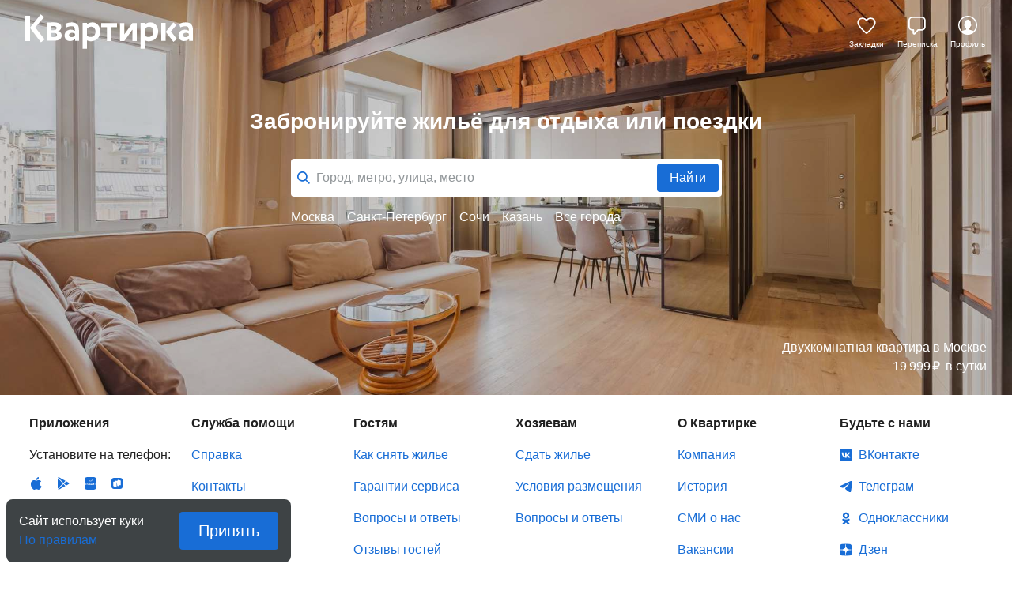

--- FILE ---
content_type: text/css
request_url: https://kvartirka.com/_next/static/css/556758eec0953f11.css
body_size: 6437
content:
.link_root__vSSL3{color:#186dd6;-webkit-transition:color .07s ease-out,border-color .1s ease-out;transition:color .07s ease-out,border-color .1s ease-out;-webkit-text-decoration:none;text-decoration:none;cursor:pointer}.link_root__vSSL3:hover,.link_root__vSSL3:visited:hover{color:#e01f00;border-color:rgba(85,26,139,.3)}.link_root__vSSL3 svg{fill:#186dd6}.link_root__vSSL3:hover svg{fill:#e01f00}.link_underlined__0wWeu{border-bottom-width:1px;border-bottom-style:solid}.link_underlined__0wWeu:hover{border-color:rgba(224,31,0,.3)}.link_black__GIcmX,.link_black__GIcmX:visited{color:#000;border-color:rgba(0,0,0,.3)}.link_red__yo6Vj,.link_red__yo6Vj:hover,.link_red__yo6Vj:visited,.link_red__yo6Vj:visited:hover{color:#ba2b36;border-color:rgba(186,43,54,.3)}.link_white__tixNO,.link_white__tixNO:hover,.link_white__tixNO:visited,.link_white__tixNO:visited:hover{color:#fff;border-color:hsla(0,0%,100%,.3)}.link_white__tixNO svg,.link_white__tixNO svg path{fill:#fff}.link_button__65sVD,.link_button__65sVD:visited,.link_button__65sVD:visited:hover{font-size:20px;line-height:24px;white-space:nowrap;padding:16px 24px;max-height:56px;border-radius:4px;background-color:#186dd6;color:#fff;-webkit-transition:background-color .15s ease,color .15s ease,border-color .15s ease;transition:background-color .15s ease,color .15s ease,border-color .15s ease}.link_root__vSSL3.link_button__65sVD:hover{background-color:#2f7cda}.link_lightButton__TxML4,.link_lightButton__TxML4:visited{border-radius:4px;padding:14px 16px;font-size:16px;line-height:20px;flex-direction:row;justify-content:space-between;align-items:center;cursor:pointer;-webkit-user-select:none;-moz-user-select:none;-ms-user-select:none;user-select:none;border-bottom:none;display:inline-flex;background-color:#e7f0fa;color:#186dd6;margin-bottom:24px}.link_lightButton__TxML4:hover,.link_lightButton__TxML4:visited:hover{color:#186dd6;background-color:#b9d3f2}.link_lightButton__TxML4:active,.link_lightButton__TxML4:visited:active{color:#186dd6;background-color:#8bb6eb}.text_s36__JqyFN{font-size:36px;line-height:130%}.text_s28__CBXAK{font-size:28px;line-height:114%}.text_s24__gz37t{font-size:24px;line-height:133%}.text_s20__O1yhA{font-size:20px;line-height:120%}.text_s18__P_dB9{font-size:18px;line-height:133%}.text_s16__zVw5t{font-size:16px;line-height:150%}.text_s14__JCSmd{font-size:14px;line-height:143%}.text_s12__Ctcge{font-size:12px;line-height:133%}.text_s10__en_6V{font-size:10px;line-height:160%}.text_s9__QVE0v{font-size:9px;line-height:168%}.text_black__xIF7z{color:rgba(0,0,0,.87)}.text_darkGray__xrlab{color:#919699}.text_white__bEDll{color:#fff}.text_blue__tUasE{color:#186dd6}.text_green__LXyLc{color:#098801}.text_orange__kDUQt{color:#f86600}.text_error__quj09{color:#bf2000}.text_bold__INHJP{font-weight:700}@media (min-width:576px){.text_d36__rd3ZV{font-size:36px;line-height:130%}.text_d28__DBIZ1{font-size:28px;line-height:114%}.text_d24__gCJ4J{font-size:24px;line-height:133%}.text_d20__uctyy{font-size:20px;line-height:120%}.text_d18__RTBaz{font-size:18px;line-height:133%}.text_d16__cBNeK{font-size:16px;line-height:150%}.text_d14__N_rqb{font-size:14px;line-height:143%}.text_d12__F_wPi{font-size:12px;line-height:133%}.text_d10__XIR9E{font-size:10px;line-height:160%}.text_d9__aecsd{font-size:9px;line-height:168%}}.spinner_root__w915y{display:flex;justify-content:center;align-items:center}.spinner_spinner__7k6d7{-webkit-transform-origin:center;-ms-transform-origin:center;transform-origin:center;-webkit-animation:spinner_spin__an8zF 4s linear infinite;animation:spinner_spin__an8zF 4s linear infinite}.spinner_circle__IeDUP{fill:transparent;stroke-width:6%;stroke-linecap:round;stroke-dasharray:220%}.spinner_gray__C7h07 .spinner_circle__IeDUP{stroke:rgba(37,37,37,.2)}.spinner_white__uhOFK .spinner_circle__IeDUP{stroke:#fff}.spinner_blue__4sP3m .spinner_circle__IeDUP{stroke:#186dd6}.spinner_red__xb519 .spinner_circle__IeDUP{stroke:#ba2b36}@-webkit-keyframes spinner_spin__an8zF{0%{-webkit-transform:rotate(0deg);transform:rotate(0deg)}50%{-webkit-transform:rotate(540deg);transform:rotate(540deg)}to{-webkit-transform:rotate(3turn);transform:rotate(3turn)}}@keyframes spinner_spin__an8zF{0%{-webkit-transform:rotate(0deg);transform:rotate(0deg)}50%{-webkit-transform:rotate(540deg);transform:rotate(540deg)}to{-webkit-transform:rotate(3turn);transform:rotate(3turn)}}.header-back-link_root__y6sqi{display:flex;align-items:center;font-size:16px;line-height:24px;margin-right:20px}.header-back-link_root__y6sqi:hover svg path{fill:#e01f00}.header-back-link_arrowIcon__W6VIt{width:32px}.header-back-link_image__Zjtm5{height:32px;width:48px;margin-right:8px;border-radius:4px}.header-back-link_root__y6sqi svg path{fill:#186dd6;-webkit-transition:fill .15s ease;transition:fill .15s ease}@media (min-width:576px){.header-back-link_root__y6sqi{margin-right:40px}}.button_root__TLD5p{display:flex;align-items:center;justify-content:center;border:0;border-radius:4px;font-weight:400;font-size:20px;line-height:24px;white-space:nowrap;-webkit-transition:background-color .15s ease,color .15s ease,border-color .15s ease;transition:background-color .15s ease,color .15s ease,border-color .15s ease}.button_root__TLD5p:hover{cursor:pointer}.button_root__TLD5p.button_xs__0ws2J{font-size:11px;line-height:20px;padding:2px 6px;border-radius:30px;text-transform:uppercase;font-weight:700}.button_root__TLD5p.button_sm__gxacR{font-size:16px;line-height:20px;padding:8px 16px}.button_root__TLD5p.button_redtext__jZ_pI.button_sm__gxacR,.button_root__TLD5p.button_text__Z_QKr.button_sm__gxacR{font-size:14px;line-height:20px}.button_root__TLD5p.button_md__IOMh_{padding:10px 16px}.button_root__TLD5p.button_lg__0wIM5{padding:16px 24px;max-height:56px}.button_root__TLD5p.button_blue__cjm9u{background-color:#186dd6;color:#fff}.button_root__TLD5p.button_blue__cjm9u:hover{background-color:#2f7cda}.button_root__TLD5p.button_blue__cjm9u:active{background-color:#145db6}.button_root__TLD5p.button_blue__cjm9u .button_icon__gSdAZ svg path{fill:#fff}.button_root__TLD5p.button_ghostWithArrow__h0F_T,.button_root__TLD5p.button_redtext__jZ_pI,.button_root__TLD5p.button_textWithArrow__XmuoB,.button_root__TLD5p.button_text__Z_QKr{font-size:16px;line-height:20px;padding:0;background-color:transparent;color:#186dd6}.button_root__TLD5p.button_ghostWithArrow__h0F_T:hover,.button_root__TLD5p.button_redtext__jZ_pI:hover,.button_root__TLD5p.button_textWithArrow__XmuoB:hover,.button_root__TLD5p.button_text__Z_QKr:hover{color:#e01f00}.button_root__TLD5p.button_redtext__jZ_pI{color:#ba2b36}.button_root__TLD5p.button_redtext__jZ_pI:hover{color:#186dd6}.button_root__TLD5p.button_ghostWithArrow__h0F_T,.button_root__TLD5p.button_textWithArrow__XmuoB{position:relative;padding:12px 32px 12px 0;justify-content:flex-start;border-bottom:1px solid #d7d7d7}.button_root__TLD5p.button_ghostWithArrow__h0F_T{border-bottom:none}.button_root__TLD5p.button_ghostWithArrow__h0F_T:after,.button_root__TLD5p.button_textWithArrow__XmuoB:after{content:"";position:absolute;right:0;width:32px;height:32px;background:url("data:image/svg+xml;charset=utf-8,%3Csvg width='9' height='16' viewBox='0 0 9 16' xmlns='http://www.w3.org/2000/svg' fill='%23186dd6'%3E %3Cpath d='M0.597821 1.88424C0.26485 1.54133 0.26486 0.995822 0.597843 0.652919C0.944955 0.295467 1.51879 0.295475 1.86589 0.652938L8.32356 7.30337C8.70032 7.69138 8.70032 8.30862 8.32356 8.69663L1.86589 15.3471C1.51879 15.7045 0.944955 15.7045 0.597843 15.3471C0.26486 15.0042 0.26485 14.4587 0.597821 14.1158L5.85982 8.69663C6.23658 8.30862 6.23658 7.69138 5.85982 7.30337L0.597821 1.88424Z'/%3E %3C/svg%3E") no-repeat 50%}.button_root__TLD5p.button_ghostWithArrow__h0F_T:hover:after,.button_root__TLD5p.button_textWithArrow__XmuoB:hover:after{background:url("data:image/svg+xml;charset=utf-8,%3Csvg width='9' height='16' viewBox='0 0 9 16' xmlns='http://www.w3.org/2000/svg' fill='%23e01f00'%3E %3Cpath d='M0.597821 1.88424C0.26485 1.54133 0.26486 0.995822 0.597843 0.652919C0.944955 0.295467 1.51879 0.295475 1.86589 0.652938L8.32356 7.30337C8.70032 7.69138 8.70032 8.30862 8.32356 8.69663L1.86589 15.3471C1.51879 15.7045 0.944955 15.7045 0.597843 15.3471C0.26486 15.0042 0.26485 14.4587 0.597821 14.1158L5.85982 8.69663C6.23658 8.30862 6.23658 7.69138 5.85982 7.30337L0.597821 1.88424Z'/%3E %3C/svg%3E") no-repeat 50%}.button_root__TLD5p.button_ghostWithArrow__h0F_T{position:relative;padding:12px 32px 12px 0;justify-content:flex-start}.button_root__TLD5p.button_outline__dwHRq{border:1px solid #e7f0fc;background-color:transparent;color:#186dd6}.button_root__TLD5p.button_outline__dwHRq:hover{color:#e01f00;border-color:#f5ded9}.button_root__TLD5p.button_smoothBlue__q6rAt{background-color:#e7f0fa;color:#186dd6}.button_root__TLD5p.button_smoothBlue__q6rAt:hover{background-color:#b9d3f2}.button_root__TLD5p.button_smoothBlue__q6rAt:active{background-color:#8bb6eb}.button_root__TLD5p.button_smoothRed__zL1ak{background-color:#f5ded9;color:#ba2b36}.button_root__TLD5p.button_smoothRed__zL1ak:hover{background-color:#ecbcb3}.button_root__TLD5p.button_smoothRed__zL1ak:active{background-color:#dd8f82}.button_root__TLD5p.button_smoothBlue__q6rAt.button_lg__0wIM5,.button_root__TLD5p.button_smoothBlue__q6rAt.button_md__IOMh_,.button_root__TLD5p.button_smoothRed__zL1ak.button_lg__0wIM5,.button_root__TLD5p.button_smoothRed__zL1ak.button_md__IOMh_{font-size:16px}.button_root__TLD5p.button_block__mW_Nr{width:100%}.button_icon__gSdAZ{display:flex;justify-content:center;align-items:center;width:32px;height:32px}.button_spinner___g_is{margin-right:8px}.button_root__TLD5p[disabled],.button_root__TLD5p[disabled]:hover{background-color:#d7d7d7;color:#fff;cursor:not-allowed}.button_root__TLD5p.button_ghostWithArrow__h0F_T[disabled],.button_root__TLD5p.button_ghostWithArrow__h0F_T[disabled]:hover,.button_root__TLD5p.button_redtext__jZ_pI[disabled],.button_root__TLD5p.button_redtext__jZ_pI[disabled]:hover,.button_root__TLD5p.button_textWithArrow__XmuoB[disabled],.button_root__TLD5p.button_textWithArrow__XmuoB[disabled]:hover,.button_root__TLD5p.button_text__Z_QKr[disabled],.button_root__TLD5p.button_text__Z_QKr[disabled]:hover{background-color:transparent;color:#d7d7d7;cursor:not-allowed}@media (min-width:1000px){.button_root__TLD5p.button_textWithArrow__XmuoB{padding:0 32px 0 0;border-bottom:none}}.logo_root__rz_hG{position:relative;display:flex;font-size:0;width:134px;height:36px;background-repeat:no-repeat;background-size:114px 24px;background-position:0 0}.logo_root__rz_hG:before{content:"Бронирование жилья";position:absolute;bottom:0;left:0;font-weight:400;font-size:10px;line-height:10px;color:#186dd6}.logo_christmas__yjYCF:before{right:2px;top:4px;width:13px;height:15px;background-image:url("data:image/svg+xml;charset=utf-8,%3Csvg width='22' height='26' viewBox='0 0 22 26' xmlns='http://www.w3.org/2000/svg'%3E %3Cpath fill-rule='evenodd' clip-rule='evenodd' d='M14.6131 3.29727C18.2809 7.27094 18.3909 7.97806 15.3883 8.27273L13.3815 8.4697L16.5793 11.1615C18.9446 13.1525 19.7771 14.0885 19.7771 14.7574C19.7771 16.0708 19.1003 16.486 16.7368 16.6219L14.635 16.7424L18.3025 20.0436C21.9904 23.3634 22.5916 24.3845 21.5314 25.5273C21.2116 25.872 18.3639 26 11.006 26C3.6481 26 0.800402 25.872 0.480621 25.5273C-0.601519 24.3608 0.0069809 23.3252 3.71644 20.018L7.39045 16.7424L5.28209 16.6219C2.90694 16.486 2.23485 16.0719 2.23485 14.7459C2.23485 14.0628 3.04399 13.1505 5.42426 11.1501L8.61366 8.4697L6.61494 8.27273C3.62215 7.97767 3.73398 7.26818 7.39886 3.29727C9.07232 1.48358 10.6957 0 11.006 0C11.3163 0 12.9397 1.48358 14.6131 3.29727ZM12.8487 4.15606C13.2368 4.6607 13.213 4.88091 12.7105 5.42218C12.1433 6.03397 12.0614 6.03397 11.4942 5.42218C10.9917 4.88091 10.968 4.6607 11.3561 4.15606C11.6149 3.82042 11.9507 3.54545 12.1024 3.54545C12.254 3.54545 12.5899 3.82042 12.8487 4.15606ZM9.55948 12.4288C9.9476 12.9334 9.92385 13.1536 9.42134 13.6949C8.85414 14.3067 8.77227 14.3067 8.20507 13.6949C7.70256 13.1536 7.6788 12.9334 8.06693 12.4288C8.32567 12.0932 8.66154 11.8182 8.8132 11.8182C8.96487 11.8182 9.30073 12.0932 9.55948 12.4288ZM13.9451 19.5197C14.3332 20.0243 14.3094 20.2445 13.8069 20.7858C13.2397 21.3976 13.1578 21.3976 12.5906 20.7858C12.0881 20.2445 12.0644 20.0243 12.4525 19.5197C12.7112 19.1841 13.0471 18.9091 13.1988 18.9091C13.3504 18.9091 13.6863 19.1841 13.9451 19.5197ZM8.46309 21.8833C8.85121 22.388 8.82746 22.6082 8.32494 23.1495C7.75774 23.7612 7.67588 23.7612 7.10868 23.1495C6.60616 22.6082 6.58241 22.388 6.97053 21.8833C7.22928 21.5477 7.56514 21.2727 7.71681 21.2727C7.86848 21.2727 8.20434 21.5477 8.46309 21.8833Z' fill='%230ab03e'/%3E %3C/svg%3E")}.logo_christmas__yjYCF:after,.logo_christmas__yjYCF:before{content:"";position:absolute;background-size:contain}.logo_christmas__yjYCF:after{right:6px;top:-1px;width:5px;height:5px;background-image:url("data:image/svg+xml;charset=utf-8,%3Csvg width='8' height='8' viewBox='0 0 8 8' xmlns='http://www.w3.org/2000/svg'%3E %3Cpath d='M1.534 7.93214C1.45955 7.87433 1.41391 7.79642 1.3971 7.6984C1.38269 7.60038 1.3983 7.48351 1.44393 7.34779L2.19688 5.00283L0.273079 3.55514C0.160197 3.4722 0.08214 3.38674 0.0389084 3.29877C-0.00432316 3.21081 -0.0115284 3.12033 0.0172926 3.02733C0.0461137 2.93685 0.102555 2.86899 0.186616 2.82375C0.270678 2.77851 0.382359 2.75715 0.521661 2.75966L2.88138 2.77474L3.59831 0.418473C3.64154 0.280239 3.69558 0.175935 3.76043 0.105561C3.82767 0.0351869 3.90693 0 3.9982 0C4.09187 0 4.17112 0.0351869 4.23597 0.105561C4.30322 0.175935 4.35846 0.280239 4.40169 0.418473L5.11862 2.77474L7.47834 2.75966C7.61764 2.75715 7.72932 2.77851 7.81338 2.82375C7.89745 2.86899 7.95389 2.93685 7.98271 3.02733C8.01153 3.12033 8.00432 3.21081 7.96109 3.29877C7.91786 3.38674 7.8398 3.4722 7.72692 3.55514L5.80312 5.00283L6.55607 7.34779C6.6017 7.48351 6.61611 7.60038 6.5993 7.6984C6.58489 7.79642 6.54045 7.87433 6.466 7.93214C6.39155 7.99246 6.30748 8.01257 6.21382 7.99246C6.12015 7.97487 6.01807 7.9246 5.90759 7.84166L3.9982 6.37512L2.09241 7.84166C1.98193 7.9246 1.87985 7.97487 1.78618 7.99246C1.69252 8.01257 1.60845 7.99246 1.534 7.93214Z' fill='%23f86600'/%3E %3C/svg%3E")}.logo_blue__AznWI{background-image:url("data:image/svg+xml;charset=utf-8,%3Csvg width='214' height='44' viewBox='0 0 214 44' xmlns='http://www.w3.org/2000/svg'%3E %3Cpath fill-rule='evenodd' clip-rule='evenodd' d='M6.02756 1.7444H0V34.1094H6.02756V17.3647L19.945 35.7184L24.744 32.0388L12.6923 16.7004L23.9843 3.56119L19.6761 0L6.02756 17.007V1.7444ZM32.8593 23.7128V28.8225C33.0764 28.8358 33.34 28.8561 33.6353 28.8788C34.4741 28.9434 35.569 29.0277 36.5839 29.0277C39.0834 29.0277 40.5535 27.9545 40.5535 26.3694C40.5535 24.6327 39.034 23.7128 36.3882 23.7128H32.8593ZM32.8593 15.076V20.1354H36.5354C38.3977 20.1354 39.9163 19.2667 39.9163 17.478C39.9163 15.7915 38.4955 14.9747 36.3882 14.9747C35.0653 14.9747 33.448 15.0249 32.8593 15.076ZM27.224 10.4766C27.8226 10.4608 28.5605 10.4299 29.3972 10.3948L29.3972 10.3948C31.2323 10.3179 33.5422 10.221 35.8982 10.221C42.318 10.221 45.8954 12.0617 45.8954 16.2523C45.8954 19.0111 43.9838 21.0042 41.7786 21.3628V21.4642C44.866 22.2308 46.4833 24.1217 46.4833 26.7792C46.4833 31.3275 43.1015 33.7286 35.9961 33.7286C34.5171 33.7286 32.6683 33.6544 30.9632 33.586L30.9629 33.586C29.5041 33.5274 28.1505 33.4731 27.224 33.4731V10.4766ZM63.2293 27.0329V24.6829C62.2493 23.9163 60.9749 23.5586 59.3576 23.5586C57.4953 23.5586 55.8295 24.4785 55.8295 26.4205C55.8295 28.1581 57.2018 29.1282 58.9654 29.1282C61.3186 29.1282 62.5428 28.0558 63.2293 27.0329ZM51.0586 12.2474C52.9702 11.0719 56.4693 10.221 59.361 10.221C65.8786 10.221 68.5219 13.6953 68.5219 19.7769V33.7789H63.6216V31.1214C62.445 32.859 60.0935 34.0864 57.1031 34.0864C53.0851 34.0864 50.1942 31.48 50.1942 27.033C50.1942 21.9744 53.7716 19.5733 58.2312 19.5733C60.1914 19.5733 62.1515 20.2368 63.2294 21.0545C63.3766 17.2216 62.3965 15.1271 59.1126 15.1271C56.5646 15.1271 54.0966 15.9448 52.4793 16.7106L51.0586 12.2474ZM208.707 27.0329V24.6829C207.727 23.9163 206.453 23.5586 204.836 23.5586C202.973 23.5586 201.308 24.4785 201.308 26.4205C201.308 28.1581 202.68 29.1282 204.444 29.1282C206.797 29.1282 208.021 28.0558 208.707 27.0329ZM196.537 12.2474C198.448 11.0719 201.947 10.221 204.839 10.221C211.357 10.221 214 13.6953 214 19.7769V33.7789H209.1V31.1214C207.923 32.859 205.572 34.0864 202.581 34.0864C198.563 34.0864 195.672 31.48 195.672 27.033C195.672 21.9744 199.25 19.5733 203.709 19.5733C205.669 19.5733 207.63 20.2368 208.707 21.0545C208.855 17.2216 207.875 15.1271 204.591 15.1271C202.043 15.1271 199.575 15.9448 197.957 16.7106L196.537 12.2474ZM78.7997 27.5448V18.2436C80.172 16.6602 81.9356 15.7403 83.8472 15.7403C87.5718 15.7403 89.6298 18.3978 89.6298 22.0765C89.6298 25.9094 87.3753 28.8735 83.455 28.8735C81.5936 28.8735 80.3183 28.5669 78.7997 27.5448ZM78.7998 10.7823H73.1644V43.9999H78.7998V33.2167C80.0742 33.9841 81.985 34.341 83.9451 34.341C91.0021 34.341 95.6089 28.9247 95.6089 21.9233C95.6089 15.1271 91.6878 10.221 85.6117 10.221C82.7694 10.221 80.1721 11.4476 78.7998 12.9799V10.7823ZM96.9854 11.0728H117.078V16.3546H109.874V34.0694H104.239V16.3546H96.9854V11.0728ZM120.806 11.0728V34.0694H126.442L136.732 19.506V34.0694H142.368V11.0728H136.732L126.442 25.6378V11.0728H120.806ZM152.815 18.2436V27.5448C154.334 28.5669 155.608 28.8735 157.47 28.8735C161.39 28.8735 163.645 25.9094 163.645 22.0765C163.645 18.3978 161.587 15.7403 157.862 15.7403C155.952 15.7403 154.187 16.6602 152.815 18.2436ZM147.18 10.7823H152.815V12.9799C154.187 11.4476 156.785 10.221 159.627 10.221C165.704 10.221 169.624 15.1271 169.624 21.9233C169.624 28.9247 165.017 34.341 157.96 34.341C156 34.341 154.089 33.9841 152.815 33.2167V43.9999H147.18V10.7823ZM193.694 31.5618L185.951 21.804L192.984 13.5616L188.986 10.221L179.385 22.264L189.091 35.1212L193.694 31.5618ZM179.188 33.864H173.553V10.8674H179.188V33.864Z' fill='%23186dd6'/%3E %3C/svg%3E")}.logo_white__jTzmo{background-image:url("data:image/svg+xml;charset=utf-8,%3Csvg width='214' height='44' viewBox='0 0 214 44' xmlns='http://www.w3.org/2000/svg'%3E %3Cpath fill-rule='evenodd' clip-rule='evenodd' d='M6.02756 1.7444H0V34.1094H6.02756V17.3647L19.945 35.7184L24.744 32.0388L12.6923 16.7004L23.9843 3.56119L19.6761 0L6.02756 17.007V1.7444ZM32.8593 23.7128V28.8225C33.0764 28.8358 33.34 28.8561 33.6353 28.8788C34.4741 28.9434 35.569 29.0277 36.5839 29.0277C39.0834 29.0277 40.5535 27.9545 40.5535 26.3694C40.5535 24.6327 39.034 23.7128 36.3882 23.7128H32.8593ZM32.8593 15.076V20.1354H36.5354C38.3977 20.1354 39.9163 19.2667 39.9163 17.478C39.9163 15.7915 38.4955 14.9747 36.3882 14.9747C35.0653 14.9747 33.448 15.0249 32.8593 15.076ZM27.224 10.4766C27.8226 10.4608 28.5605 10.4299 29.3972 10.3948L29.3972 10.3948C31.2323 10.3179 33.5422 10.221 35.8982 10.221C42.318 10.221 45.8954 12.0617 45.8954 16.2523C45.8954 19.0111 43.9838 21.0042 41.7786 21.3628V21.4642C44.866 22.2308 46.4833 24.1217 46.4833 26.7792C46.4833 31.3275 43.1015 33.7286 35.9961 33.7286C34.5171 33.7286 32.6683 33.6544 30.9632 33.586L30.9629 33.586C29.5041 33.5274 28.1505 33.4731 27.224 33.4731V10.4766ZM63.2293 27.0329V24.6829C62.2493 23.9163 60.9749 23.5586 59.3576 23.5586C57.4953 23.5586 55.8295 24.4785 55.8295 26.4205C55.8295 28.1581 57.2018 29.1282 58.9654 29.1282C61.3186 29.1282 62.5428 28.0558 63.2293 27.0329ZM51.0586 12.2474C52.9702 11.0719 56.4693 10.221 59.361 10.221C65.8786 10.221 68.5219 13.6953 68.5219 19.7769V33.7789H63.6216V31.1214C62.445 32.859 60.0935 34.0864 57.1031 34.0864C53.0851 34.0864 50.1942 31.48 50.1942 27.033C50.1942 21.9744 53.7716 19.5733 58.2312 19.5733C60.1914 19.5733 62.1515 20.2368 63.2294 21.0545C63.3766 17.2216 62.3965 15.1271 59.1126 15.1271C56.5646 15.1271 54.0966 15.9448 52.4793 16.7106L51.0586 12.2474ZM208.707 27.0329V24.6829C207.727 23.9163 206.453 23.5586 204.836 23.5586C202.973 23.5586 201.308 24.4785 201.308 26.4205C201.308 28.1581 202.68 29.1282 204.444 29.1282C206.797 29.1282 208.021 28.0558 208.707 27.0329ZM196.537 12.2474C198.448 11.0719 201.947 10.221 204.839 10.221C211.357 10.221 214 13.6953 214 19.7769V33.7789H209.1V31.1214C207.923 32.859 205.572 34.0864 202.581 34.0864C198.563 34.0864 195.672 31.48 195.672 27.033C195.672 21.9744 199.25 19.5733 203.709 19.5733C205.669 19.5733 207.63 20.2368 208.707 21.0545C208.855 17.2216 207.875 15.1271 204.591 15.1271C202.043 15.1271 199.575 15.9448 197.957 16.7106L196.537 12.2474ZM78.7997 27.5448V18.2436C80.172 16.6602 81.9356 15.7403 83.8472 15.7403C87.5718 15.7403 89.6298 18.3978 89.6298 22.0765C89.6298 25.9094 87.3753 28.8735 83.455 28.8735C81.5936 28.8735 80.3183 28.5669 78.7997 27.5448ZM78.7998 10.7823H73.1644V43.9999H78.7998V33.2167C80.0742 33.9841 81.985 34.341 83.9451 34.341C91.0021 34.341 95.6089 28.9247 95.6089 21.9233C95.6089 15.1271 91.6878 10.221 85.6117 10.221C82.7694 10.221 80.1721 11.4476 78.7998 12.9799V10.7823ZM96.9854 11.0728H117.078V16.3546H109.874V34.0694H104.239V16.3546H96.9854V11.0728ZM120.806 11.0728V34.0694H126.442L136.732 19.506V34.0694H142.368V11.0728H136.732L126.442 25.6378V11.0728H120.806ZM152.815 18.2436V27.5448C154.334 28.5669 155.608 28.8735 157.47 28.8735C161.39 28.8735 163.645 25.9094 163.645 22.0765C163.645 18.3978 161.587 15.7403 157.862 15.7403C155.952 15.7403 154.187 16.6602 152.815 18.2436ZM147.18 10.7823H152.815V12.9799C154.187 11.4476 156.785 10.221 159.627 10.221C165.704 10.221 169.624 15.1271 169.624 21.9233C169.624 28.9247 165.017 34.341 157.96 34.341C156 34.341 154.089 33.9841 152.815 33.2167V43.9999H147.18V10.7823ZM193.694 31.5618L185.951 21.804L192.984 13.5616L188.986 10.221L179.385 22.264L189.091 35.1212L193.694 31.5618ZM179.188 33.864H173.553V10.8674H179.188V33.864Z' fill='%23fff'/%3E %3C/svg%3E")}.logo_white__jTzmo:before{color:#fff}@media (min-width:360px){.logo_root__rz_hG{width:120px;background-size:100px 21px}}@media (min-width:375px){.logo_root__rz_hG{width:134px;background-size:114px 24px}}@media (min-width:576px){.logo_root__rz_hG{width:240px;height:44px;background-size:212px 44px}.logo_root__rz_hG:after{top:10px;width:19px;height:24px}.logo_root__rz_hG:before{content:none}.logo_christmas__yjYCF:before{right:0;top:8px;width:22px;height:26px}.logo_christmas__yjYCF:after{right:7px;top:0;width:8px;height:8px}}.page-loader_root__G7NYM{display:flex;justify-content:center;align-items:center;width:100%;height:100%;min-height:200px}
/*# sourceMappingURL=556758eec0953f11.css.map*/

--- FILE ---
content_type: text/css
request_url: https://kvartirka.com/_next/static/css/f0dafd523cc8a8a3.css
body_size: 1386
content:
.calendar-footer-with-skip_calenderFooterChildren__K6x5d{display:flex;flex-direction:column;justify-content:space-between;align-items:flex-start;margin-right:5px}.calendar-footer-with-skip_calenderSkipButton__913ek{order:2;justify-self:self-start;margin-top:8px}@media (min-width:576px){.calendar-footer-with-skip_calenderFooterChildren__K6x5d{width:100%;height:100%;display:flex;flex-direction:row;align-items:center;justify-content:space-between;margin-right:12px}.calendar-footer-with-skip_calenderSkipButton__913ek{height:100%;display:flex;align-items:flex-end;order:0}}.central-popular-cities_root__NxmWn{display:flex;flex-direction:column;align-items:flex-start;margin:0 0 30px;padding:0 16px;width:100%}.central-popular-cities_item__EAepo{white-space:nowrap;margin-right:16px;width:100%;height:47px;border-bottom:1px solid #d7d7d7;display:inline-flex;align-items:center}.central-popular-cities_item__EAepo:last-child{border-bottom:none}.central-popular-cities_link__k_Q_6,.central-popular-cities_link__k_Q_6:visited{color:#186dd6;font-size:16px;line-height:20px;cursor:pointer;display:flex;align-items:center;width:100%}.central-popular-cities_link__k_Q_6:hover,.central-popular-cities_link__k_Q_6:visited:hover{color:#e01f00}.central-popular-cities_icon__fyDkU{display:inline-block;margin-left:auto;width:28px;height:32px;background:url("data:image/svg+xml;charset=utf-8,%3Csvg width='9' height='16' viewBox='0 0 9 16' xmlns='http://www.w3.org/2000/svg'%3E %3Cpath d='M0.597821 1.88424C0.26485 1.54133 0.26486 0.995822 0.597843 0.652919C0.944955 0.295467 1.51879 0.295475 1.86589 0.652938L8.32356 7.30337C8.70032 7.69138 8.70032 8.30862 8.32356 8.69663L1.86589 15.3471C1.51879 15.7045 0.944955 15.7045 0.597843 15.3471C0.26486 15.0042 0.26485 14.4587 0.597821 14.1158L5.85982 8.69663C6.23658 8.30862 6.23658 7.69138 5.85982 7.30337L0.597821 1.88424Z' fill='%23186dd6'/%3E %3C/svg%3E") no-repeat 50%;background-size:9px 16px}.central-popular-cities_link__k_Q_6:hover .central-popular-cities_icon__fyDkU,.central-popular-cities_link__k_Q_6:visited:hover .central-popular-cities_icon__fyDkU{display:inline-block;margin-left:auto;width:28px;height:32px;background:url("data:image/svg+xml;charset=utf-8,%3Csvg width='9' height='16' viewBox='0 0 9 16' xmlns='http://www.w3.org/2000/svg'%3E %3Cpath d='M0.597821 1.88424C0.26485 1.54133 0.26486 0.995822 0.597843 0.652919C0.944955 0.295467 1.51879 0.295475 1.86589 0.652938L8.32356 7.30337C8.70032 7.69138 8.70032 8.30862 8.32356 8.69663L1.86589 15.3471C1.51879 15.7045 0.944955 15.7045 0.597843 15.3471C0.26486 15.0042 0.26485 14.4587 0.597821 14.1158L5.85982 8.69663C6.23658 8.30862 6.23658 7.69138 5.85982 7.30337L0.597821 1.88424Z' fill='%23e01f00'/%3E %3C/svg%3E") no-repeat 50%;background-size:9px 16px}@media (min-width:576px){.central-popular-cities_root__NxmWn{flex-direction:row;align-items:center;margin-top:16px;width:auto;padding-left:0}.central-popular-cities_item__EAepo{width:auto;height:auto;border-bottom:none}.central-popular-cities_link__k_Q_6,.central-popular-cities_link__k_Q_6:visited{display:inline-flex;width:auto;color:#fff}.central-popular-cities_link__k_Q_6:hover,.central-popular-cities_link__k_Q_6:visited:hover{color:#e01f00}.central-popular-cities_icon__fyDkU,.central-popular-cities_link__k_Q_6:hover .central-popular-cities_icon__fyDkU,.central-popular-cities_link__k_Q_6:visited:hover .central-popular-cities_icon__fyDkU{display:none}}.central-page_wrapper__FsBqO{margin-top:-57px;height:360px;background-repeat:no-repeat;background-position:50%;background-size:cover;display:grid;grid-template-rows:1fr}.central-page_blackout__MZd9c{padding:24px 16px;width:100%;max-width:1280px;margin:0 auto;display:grid;grid-template-rows:1fr auto}.central-page_content__csvq7{width:100%;max-width:650px;align-self:center;justify-self:center;padding-top:80px}.central-page_title__9SdqB{margin:0 auto 16px;text-align:center;max-width:250px}.central-page_searchbarWrapper__aEe0G{max-width:100%;margin:0 auto}.central-page_mobileActiveSearch__ex24G{position:fixed;z-index:11;top:56px;left:0;width:100%;height:100%;overflow-y:auto;background:#fff;padding:5px 16px}.central-page_lodging__ySdci{justify-self:end;align-self:end;height:auto;text-align:right}.central-page_lodging__ySdci p+p{margin:0}.central-page_lodgingLink__qXmx8:hover p{color:#e01f00}@media (min-width:576px){.central-page_wrapper__FsBqO{margin-top:-81px;height:calc(100% + 81px);min-height:500px}.central-page_searchbarWrapper__aEe0G{max-width:545px;margin:0 auto}.central-page_blackout__MZd9c{padding:24px 32px}.central-page_title__9SdqB{margin-bottom:32px;max-width:100%}}@media (min-height:576px){.central-page_content__csvq7{padding-top:0}}.page_mobileBackLink__Hr_Zu{margin-left:-10px}@media (min-width:1000px){.page_mobileBackLink__Hr_Zu{display:none}}
/*# sourceMappingURL=f0dafd523cc8a8a3.css.map*/

--- FILE ---
content_type: application/javascript; charset=utf-8
request_url: https://kvartirka.com/_next/static/chunks/5085-77716ac517b2fa3a.js
body_size: 3603
content:
(self.webpackChunk_N_E=self.webpackChunk_N_E||[]).push([[5085],{20799:function(e,t,n){"use strict";n.d(t,{Y:function(){return m}});var o=n(85893),r=n(35292),a=n.n(r),i=n(68595),s=n.n(i),c=n(67294),p=n(2121),l=n(6084),u=n(63370);let d=e=>{let t,{link:n}=e,{context:r}=(0,c.useContext)(l.k);return(null==r?void 0:r.isApp)&&(t=new p.$().add(p.$.title,n.title).add(p.$.screensBack,1)),(0,o.jsx)("li",{className:s().root,children:(0,o.jsx)(u.Z,{href:"/info/".concat(n.slug),appParams:t,children:n.title})},n.slug)},m=e=>{let{links:t}=e;return(0,o.jsx)("ul",{className:a().root,children:t.map(e=>(0,o.jsx)(d,{link:e},e.slug))})}},58549:function(e,t,n){"use strict";n.d(t,{T:function(){return f}});var o=n(85893),r=n(60954),a=n.n(r),i=n(27361),s=n.n(i),c=n(9008),p=n.n(c),l=n(67294),u=n(56718),d=n(1601),m=n(6084),g=n(33447),h=n(59676);let x=e=>{let t=e.imageUrl?e.imageUrl:"/s/modern/logo/kvartirka-logo-vk.png";return(0,o.jsxs)(p(),{children:[(0,o.jsx)("title",{children:s()(e.ctx,"seo.title","")}),(0,o.jsx)("meta",{property:"og:type",content:"website"}),(0,o.jsx)("meta",{property:"og:title",content:s()(e.ctx,"seo.title","")},"title"),(0,o.jsx)("meta",{property:"og:description",content:s()(e.ctx,"seo.description","")},"description"),(0,o.jsx)("meta",{property:"og:url",content:s()(e.ctx,"seo.canonical","")},"canonical"),(0,o.jsx)("meta",{property:"og:image",content:t},"image"),(0,o.jsx)("meta",{name:"description",lang:"ru",content:s()(e.ctx,"seo.description","")}),(0,o.jsx)("meta",{name:"yandex-tableau-widget",content:"/s/modern/manifest/yandex-tableau-widget.png, color=#ffffff"}),(0,o.jsx)("meta",{name:"yandex-verification",content:"7a1417b82eed880a"}),(0,o.jsx)("meta",{name:"google-site-verification",content:"lXIZ9WjBcAgIMSFCrGl-gVlOrJIeNp7qkMtTAblMqQo"}),"// TODO: Получать id приложений с сервера",(0,o.jsx)("meta",{name:"apple-itunes-app",content:"app-id=733790235"}),(0,o.jsx)("meta",{name:"google-play-app",content:"app-id=ru.kvartirka.android_new"}),e.noIndex?(0,o.jsx)("meta",{name:"robots",content:"noindex, follow"}):null,e.imageUrl&&(0,o.jsx)("link",{rel:"image_src",href:e.imageUrl}),(0,o.jsx)("link",{type:"image/x-icon",rel:"shortcut icon",href:"/favicon.ico"}),(0,o.jsx)("link",{type:"image/png",rel:"icon",sizes:"16x16",href:"/favicon-16x16.png"}),(0,o.jsx)("link",{type:"image/png",rel:"icon",sizes:"32x32",href:"/favicon-32x32.png"}),(0,o.jsx)("link",{type:"image/png",rel:"icon",sizes:"48x48",href:"/favicon-48x48.png"}),(0,o.jsx)("link",{type:"image/png",rel:"icon",sizes:"64x64",href:"/favicon-64x64.png"}),(0,o.jsx)("link",{type:"image/png",rel:"icon",sizes:"128x128",href:"/favicon-128x128.png"}),(0,o.jsx)("link",{type:"image/png",rel:"icon",sizes:"256x256",href:"/favicon-256x256.png"}),(0,o.jsx)("link",{type:"image/svg+xml",rel:"icon",href:"/favicon.svg"}),(0,o.jsx)("link",{type:"image/png",rel:"apple-touch-icon-precomposed",href:"/s/modern/apple-touch/common/apple-touch-icon-precomposed.png"}),(0,o.jsx)("link",{type:"image/png",rel:"apple-touch-icon-precomposed",sizes:"72x72",href:"/s/modern/apple-touch/common/apple-touch-icon-72x72-precomposed.png"}),(0,o.jsx)("link",{type:"image/png",rel:"apple-touch-icon-precomposed",sizes:"114x114",href:"/s/modern/apple-touch/common/apple-touch-icon-114x114-precomposed.png"}),(0,o.jsx)("link",{type:"image/png",rel:"apple-touch-icon-precomposed",sizes:"120x120",href:"/s/modern/apple-touch/common/apple-touch-icon-120x120-precomposed.png"}),(0,o.jsx)("link",{type:"image/png",rel:"apple-touch-icon-precomposed",sizes:"144x144",href:"/s/modern/apple-touch/common/apple-touch-icon-144x144-precomposed.png"}),(0,o.jsx)("link",{type:"image/png",rel:"apple-touch-icon-precomposed",sizes:"152x152",href:"/s/modern/apple-touch/common/apple-touch-icon-152x152-precomposed.png"}),(0,o.jsx)("link",{type:"image/png",rel:"apple-touch-icon-precomposed",sizes:"192x192",href:"/s/modern/apple-touch/common/apple-touch-icon-192x192-precomposed.png"}),(0,o.jsx)("link",{rel:"manifest",href:"/s/modern/manifest/manifest.json"}),(0,o.jsx)("script",{dangerouslySetInnerHTML:{__html:'window.dataLayer = {push: function (params) {}};window.ga=function(p1,p2,p3){};(function(m,e,t,r,i,k,a){m[i]=m[i]||function(){(m[i].a=m[i].a||[]).push(arguments)};m[i].l=1*new Date();for (var j = 0; j < document.scripts.length; j++) {if (document.scripts[j].src === r) { return; }}k=e.createElement(t),a=e.getElementsByTagName(t)[0],k.async=1,k.src=r,a.parentNode.insertBefore(k,a)})(window, document, "script", "https://mc.yandex.ru/metrika/tag.js", "ym");ym(17911543, "init", {clickmap:true,trackLinks:true,accurateTrackBounce:true,webvisor:true,ecommerce:"dataLayer"});'}}),(0,o.jsx)("noscript",{children:(0,o.jsx)("div",{children:(0,o.jsx)("img",{src:"https://mc.yandex.ru/watch/17911543",style:{position:"absolute",left:"-9999px"},alt:""})})})]})},f=e=>{var t,n,r;let{context:i,setContext:s}=(0,l.useContext)(m.k);(0,l.useEffect)(()=>{!i&&e.ctx&&s(e.ctx)},[i,e.ctx,s]),(0,l.useEffect)(()=>{i&&i.host&&(0,d.XO)(i.host)},[i]);let c=e.backLink;if(!c){let p=(null===(n=e.ctx.query)||void 0===n?void 0:n.backUrl)||"",f=(null===(r=e.ctx.query)||void 0===r?void 0:r.backUrlName)||"";(function(e,t){let n;if(!e)return!1;let o=((n=e.trim()).startsWith("/")||(n=n.replace(/^\/+|\/+$/g,"")),n);return!(o.startsWith("//")||o.toLowerCase().startsWith("javascript:"))&&(o.startsWith("/")&&!o.includes("://")?!o.includes("../")&&!o.includes("..\\"):function(e,t){if(!e||/^(\/[a-zA-Z0-9\-._~!$&'()*+,;=:@%]*)*$/.test(e))return!0;let n=e.replace(/^https?:\/\//,"").split("/")[0].toLowerCase();return t.some(e=>n===e.toLowerCase()||n.endsWith(".".concat(e.toLowerCase())))}(o,t))})(p,["kvartirka.com","staging.kvartirka.pro","kvtest11.ru"])&&f.length>0&&(c={href:p,text:f,external:!1})}return(0,o.jsxs)(o.Fragment,{children:[(0,o.jsx)(x,{...e}),e.renderLayout?e.renderLayout():(0,o.jsx)(h.A,{mainHost:e.ctx.host,context:e.ctx,backLink:c,hasSearchBar:e.hasSearchBar,searchOptions:e.searchOptions,slimFooter:e.slimFooter,noFooter:e.noFooter,noHeader:e.noHeader,isCentral:e.isCentral,isTransparentHead:e.isTransparentHead,hasMobileSearchBar:e.hasMobileSearchBar,headerRef:e.headerRef,withoutLoading:e.withoutLoading,simpleHeader:e.simpleHeader,disableHorizontalMobileScroll:e.disableHorizontalMobileScroll,hideCookieAlert:!!e.ctx.cookies&&(null===(t=e.ctx.cookies)||void 0===t?void 0:t.search("".concat(u.Gt,"=true")))>0,children:(0,o.jsxs)(o.Fragment,{children:[c&&!e.ctx.isApp&&!e.hasMobileSearchBar&&(0,o.jsx)("div",{className:a().mobileBackLink,children:(0,o.jsx)(g.l,{...c})}),e.children]})})]})}},2121:function(e,t,n){"use strict";n.d(t,{$:function(){return i}});var o=n(80129),r=n.n(o);class a{constructor(e){this.name=e}}class i{add(e,t){return this.storage[e.name]=t,this}update(e){return Object.assign(e.storage),this}merge(e){let t=new i;return t.storage={...this.storage,...e.storage},t}stringify(){return r().stringify(this.storage)}parse(e){let t=r().parse(e,{ignoreQueryPrefix:!0});[i.title,i.backURL,i.effect,i.screensBack,i.reloadOnBack,i.reloadAlways,i.stepCount].forEach(e=>{Object.prototype.hasOwnProperty.call(t,e.name)&&(this.storage[e.name]=t[e.name])})}constructor(){this.storage={}}}i.title=new a("app_label"),i.backURL=new a("app_back"),i.effect=new a("app_effect"),i.screensBack=new a("app_screen_back"),i.reloadOnBack=new a("app_screen_reload"),i.reloadAlways=new a("app_screen_always_reload"),i.isApplication=new a("is_app"),i.stepCount=new a("app_step_count"),i.openInBrowser=new a("open_in_external_browser")},1601:function(e,t,n){"use strict";n.d(t,{AB:function(){return h},XO:function(){return g},m2:function(){return m},qP:function(){return u},Rl:function(){return d},ex:function(){return l}});var o=n(36808),r=n.n(o),a=n(27361),i=n.n(a),s=n(80129),c=n.n(s);let p="gtag_UA_32518546_1";function l(e){return"object"==typeof e?Object.keys(e).map(t=>"".concat(t,"=").concat(e[t])).join("; "):e}function u(e){let t=arguments.length>1&&void 0!==arguments[1]?arguments[1]:"",n=arguments.length>2&&void 0!==arguments[2]?arguments[2]:"",o=arguments.length>3&&void 0!==arguments[3]?arguments[3]:"";"function"==typeof window.ga&&(n?o?window.ga("".concat(p,".send"),"event",e,t,l(n),o):window.ga("".concat(p,".send"),"event",e,t,l(n)):window.ga("".concat(p,".send"),"event",e,t))}let d=(e,t)=>{window.yandexCounter&&t.yandexTarget&&window.yandexCounter.reachGoal(t.yandexTarget),e&&u(i()(e,"category",""),i()(e,"event",""),i()(e,"description",""),i()(e,"value","")),t.virtualPath&&"function"==typeof window.ga&&window.ga("send","pageview",t.virtualPath)},m=e=>d({category:"BookingProcess",event:e.event,description:e.description,value:e.value},{yandexTarget:e.event,virtualPath:"/booking/".concat(e.event,"/")});function g(e){let t=c().parse(location.search.substring(1)),n={},o=!1;for(let a of Object.keys(t))a.toLowerCase().search("utm")>=0&&(o=!0,n[a]=t[a]);o&&(r().remove("utm"),r().set("utm",n,{expires:365,domain:e}))}function h(e){window.dataLayer=window.dataLayer||[],window.dataLayer.push(e)}},68595:function(e){e.exports={root:"info-link-item_root__KojGA"}},35292:function(){},60954:function(e){e.exports={mobileBackLink:"page_mobileBackLink__Hr_Zu"}},27564:function(e){e.exports={info:"info_info__rwsdE",app:"info_app__hyeN8",infoWrapper:"info_infoWrapper__wWard",content:"info_content__DzgmJ"}}}]);
//# sourceMappingURL=5085-77716ac517b2fa3a.js.map

--- FILE ---
content_type: application/javascript; charset=utf-8
request_url: https://kvartirka.com/_next/static/chunks/1517-454c55f9fd45f89c.js
body_size: 28663
content:
(self.webpackChunk_N_E=self.webpackChunk_N_E||[]).push([[1517],{21924:function(e,t,r){"use strict";var n=r(40210),o=r(55559),i=o(n("String.prototype.indexOf"));e.exports=function(e,t){var r=n(e,!!t);return"function"==typeof r&&i(e,".prototype.")>-1?o(r):r}},55559:function(e,t,r){"use strict";var n=r(58612),o=r(40210),i=r(67771),a=r(14453),s=o("%Function.prototype.apply%"),u=o("%Function.prototype.call%"),c=o("%Reflect.apply%",!0)||n.call(u,s),l=r(24429),p=o("%Math.max%");e.exports=function(e){if("function"!=typeof e)throw new a("a function is required");var t=c(n,u,arguments);return i(t,1+p(0,e.length-(arguments.length-1)),!0)};var f=function(){return c(n,s,arguments)};l?l(e.exports,"apply",{value:f}):e.exports.apply=f},77349:function(e,t,r){"use strict";r.d(t,{Z:function(){return a}});var n=r(83946),o=r(19013),i=r(13882);function a(e,t){(0,i.Z)(2,arguments);var r=(0,o.Z)(e),a=(0,n.Z)(t);return isNaN(a)?new Date(NaN):(a&&r.setDate(r.getDate()+a),r)}},49474:function(e,t,r){"use strict";r.d(t,{Z:function(){return i}});var n=r(19013),o=r(13882);function i(e,t){(0,o.Z)(2,arguments);var r=(0,n.Z)(e),i=(0,n.Z)(t),a=r.getTime()-i.getTime();return a<0?-1:a>0?1:a}},95570:function(e,t,r){"use strict";r.d(t,{Z:function(){return i}});var n=r(19013),o=r(13882);function i(e){return(0,o.Z)(1,arguments),(0,n.Z)(e).getFullYear()}},42699:function(e,t,r){"use strict";r.d(t,{Z:function(){return i}});var n=r(19013),o=r(13882);function i(e,t){(0,o.Z)(2,arguments);var r=(0,n.Z)(e),i=(0,n.Z)(t);return r.getTime()>i.getTime()}},3151:function(e,t,r){"use strict";r.d(t,{Z:function(){return i}});var n=r(69119),o=r(13882);function i(e,t){(0,o.Z)(2,arguments);var r=(0,n.Z)(e),i=(0,n.Z)(t);return r.getTime()===i.getTime()}},49160:function(e,t,r){"use strict";r.d(t,{Z:function(){return i}});var n=r(19013),o=r(13882);function i(e,t){(0,o.Z)(2,arguments);var r=(0,n.Z)(e),i=(0,n.Z)(t);return r.getFullYear()===i.getFullYear()&&r.getMonth()===i.getMonth()}},69119:function(e,t,r){"use strict";r.d(t,{Z:function(){return i}});var n=r(19013),o=r(13882);function i(e){(0,o.Z)(1,arguments);var t=(0,n.Z)(e);return t.setHours(0,0,0,0),t}},43703:function(e,t,r){"use strict";r.d(t,{Z:function(){return i}});var n=r(19013),o=r(13882);function i(e){(0,o.Z)(1,arguments);var t=(0,n.Z)(e);return t.setDate(1),t.setHours(0,0,0,0),t}},12296:function(e,t,r){"use strict";var n=r(24429),o=r(33464),i=r(14453),a=r(27296);e.exports=function(e,t,r){if(!e||"object"!=typeof e&&"function"!=typeof e)throw new i("`obj` must be an object or a function`");if("string"!=typeof t&&"symbol"!=typeof t)throw new i("`property` must be a string or a symbol`");if(arguments.length>3&&"boolean"!=typeof arguments[3]&&null!==arguments[3])throw new i("`nonEnumerable`, if provided, must be a boolean or null");if(arguments.length>4&&"boolean"!=typeof arguments[4]&&null!==arguments[4])throw new i("`nonWritable`, if provided, must be a boolean or null");if(arguments.length>5&&"boolean"!=typeof arguments[5]&&null!==arguments[5])throw new i("`nonConfigurable`, if provided, must be a boolean or null");if(arguments.length>6&&"boolean"!=typeof arguments[6])throw new i("`loose`, if provided, must be a boolean");var s=arguments.length>3?arguments[3]:null,u=arguments.length>4?arguments[4]:null,c=arguments.length>5?arguments[5]:null,l=arguments.length>6&&arguments[6],p=!!a&&a(e,t);if(n)n(e,t,{configurable:null===c&&p?p.configurable:!c,enumerable:null===s&&p?p.enumerable:!s,value:r,writable:null===u&&p?p.writable:!u});else if(!l&&(s||u||c))throw new o("This environment does not support defining a property as non-configurable, non-writable, or non-enumerable.");else e[t]=r}},24429:function(e,t,r){"use strict";var n=r(40210)("%Object.defineProperty%",!0)||!1;if(n)try{n({},"a",{value:1})}catch(o){n=!1}e.exports=n},53981:function(e){"use strict";e.exports=EvalError},81648:function(e){"use strict";e.exports=Error},24726:function(e){"use strict";e.exports=RangeError},26712:function(e){"use strict";e.exports=ReferenceError},33464:function(e){"use strict";e.exports=SyntaxError},14453:function(e){"use strict";e.exports=TypeError},43915:function(e){"use strict";e.exports=URIError},17648:function(e){"use strict";var t=Object.prototype.toString,r=Math.max,n=function(e,t){for(var r=[],n=0;n<e.length;n+=1)r[n]=e[n];for(var o=0;o<t.length;o+=1)r[o+e.length]=t[o];return r},o=function(e,t){for(var r=[],n=t||0,o=0;n<e.length;n+=1,o+=1)r[o]=e[n];return r},i=function(e,t){for(var r="",n=0;n<e.length;n+=1)r+=e[n],n+1<e.length&&(r+=t);return r};e.exports=function(e){var a,s=this;if("function"!=typeof s||"[object Function]"!==t.apply(s))throw TypeError("Function.prototype.bind called on incompatible "+s);for(var u=o(arguments,1),c=r(0,s.length-u.length),l=[],p=0;p<c;p++)l[p]="$"+p;if(a=Function("binder","return function ("+i(l,",")+"){ return binder.apply(this,arguments); }")(function(){if(this instanceof a){var t=s.apply(this,n(u,arguments));return Object(t)===t?t:this}return s.apply(e,n(u,arguments))}),s.prototype){var f=function(){};f.prototype=s.prototype,a.prototype=new f,f.prototype=null}return a}},58612:function(e,t,r){"use strict";var n=r(17648);e.exports=Function.prototype.bind||n},40210:function(e,t,r){"use strict";var n,o=r(81648),i=r(53981),a=r(24726),s=r(26712),u=r(33464),c=r(14453),l=r(43915),p=Function,f=function(e){try{return p('"use strict"; return ('+e+").constructor;")()}catch(t){}},y=Object.getOwnPropertyDescriptor;if(y)try{y({},"")}catch(d){y=null}var h=function(){throw new c},b=y?function(){try{return arguments.callee,h}catch(t){try{return y(arguments,"callee").get}catch(e){return h}}}():h,v=r(41405)(),m=r(28185)(),g=Object.getPrototypeOf||(m?function(e){return e.__proto__}:null),w={},x="undefined"!=typeof Uint8Array&&g?g(Uint8Array):n,S={__proto__:null,"%AggregateError%":"undefined"==typeof AggregateError?n:AggregateError,"%Array%":Array,"%ArrayBuffer%":"undefined"==typeof ArrayBuffer?n:ArrayBuffer,"%ArrayIteratorPrototype%":v&&g?g([][Symbol.iterator]()):n,"%AsyncFromSyncIteratorPrototype%":n,"%AsyncFunction%":w,"%AsyncGenerator%":w,"%AsyncGeneratorFunction%":w,"%AsyncIteratorPrototype%":w,"%Atomics%":"undefined"==typeof Atomics?n:Atomics,"%BigInt%":"undefined"==typeof BigInt?n:BigInt,"%BigInt64Array%":"undefined"==typeof BigInt64Array?n:BigInt64Array,"%BigUint64Array%":"undefined"==typeof BigUint64Array?n:BigUint64Array,"%Boolean%":Boolean,"%DataView%":"undefined"==typeof DataView?n:DataView,"%Date%":Date,"%decodeURI%":decodeURI,"%decodeURIComponent%":decodeURIComponent,"%encodeURI%":encodeURI,"%encodeURIComponent%":encodeURIComponent,"%Error%":o,"%eval%":eval,"%EvalError%":i,"%Float32Array%":"undefined"==typeof Float32Array?n:Float32Array,"%Float64Array%":"undefined"==typeof Float64Array?n:Float64Array,"%FinalizationRegistry%":"undefined"==typeof FinalizationRegistry?n:FinalizationRegistry,"%Function%":p,"%GeneratorFunction%":w,"%Int8Array%":"undefined"==typeof Int8Array?n:Int8Array,"%Int16Array%":"undefined"==typeof Int16Array?n:Int16Array,"%Int32Array%":"undefined"==typeof Int32Array?n:Int32Array,"%isFinite%":isFinite,"%isNaN%":isNaN,"%IteratorPrototype%":v&&g?g(g([][Symbol.iterator]())):n,"%JSON%":"object"==typeof JSON?JSON:n,"%Map%":"undefined"==typeof Map?n:Map,"%MapIteratorPrototype%":"undefined"!=typeof Map&&v&&g?g(new Map()[Symbol.iterator]()):n,"%Math%":Math,"%Number%":Number,"%Object%":Object,"%parseFloat%":parseFloat,"%parseInt%":parseInt,"%Promise%":"undefined"==typeof Promise?n:Promise,"%Proxy%":"undefined"==typeof Proxy?n:Proxy,"%RangeError%":a,"%ReferenceError%":s,"%Reflect%":"undefined"==typeof Reflect?n:Reflect,"%RegExp%":RegExp,"%Set%":"undefined"==typeof Set?n:Set,"%SetIteratorPrototype%":"undefined"!=typeof Set&&v&&g?g(new Set()[Symbol.iterator]()):n,"%SharedArrayBuffer%":"undefined"==typeof SharedArrayBuffer?n:SharedArrayBuffer,"%String%":String,"%StringIteratorPrototype%":v&&g?g(""[Symbol.iterator]()):n,"%Symbol%":v?Symbol:n,"%SyntaxError%":u,"%ThrowTypeError%":b,"%TypedArray%":x,"%TypeError%":c,"%Uint8Array%":"undefined"==typeof Uint8Array?n:Uint8Array,"%Uint8ClampedArray%":"undefined"==typeof Uint8ClampedArray?n:Uint8ClampedArray,"%Uint16Array%":"undefined"==typeof Uint16Array?n:Uint16Array,"%Uint32Array%":"undefined"==typeof Uint32Array?n:Uint32Array,"%URIError%":l,"%WeakMap%":"undefined"==typeof WeakMap?n:WeakMap,"%WeakRef%":"undefined"==typeof WeakRef?n:WeakRef,"%WeakSet%":"undefined"==typeof WeakSet?n:WeakSet};if(g)try{null.error}catch(A){var j=g(g(A));S["%Error.prototype%"]=j}var O=function e(t){var r;if("%AsyncFunction%"===t)r=f("async function () {}");else if("%GeneratorFunction%"===t)r=f("function* () {}");else if("%AsyncGeneratorFunction%"===t)r=f("async function* () {}");else if("%AsyncGenerator%"===t){var n=e("%AsyncGeneratorFunction%");n&&(r=n.prototype)}else if("%AsyncIteratorPrototype%"===t){var o=e("%AsyncGenerator%");o&&g&&(r=g(o.prototype))}return S[t]=r,r},k={__proto__:null,"%ArrayBufferPrototype%":["ArrayBuffer","prototype"],"%ArrayPrototype%":["Array","prototype"],"%ArrayProto_entries%":["Array","prototype","entries"],"%ArrayProto_forEach%":["Array","prototype","forEach"],"%ArrayProto_keys%":["Array","prototype","keys"],"%ArrayProto_values%":["Array","prototype","values"],"%AsyncFunctionPrototype%":["AsyncFunction","prototype"],"%AsyncGenerator%":["AsyncGeneratorFunction","prototype"],"%AsyncGeneratorPrototype%":["AsyncGeneratorFunction","prototype","prototype"],"%BooleanPrototype%":["Boolean","prototype"],"%DataViewPrototype%":["DataView","prototype"],"%DatePrototype%":["Date","prototype"],"%ErrorPrototype%":["Error","prototype"],"%EvalErrorPrototype%":["EvalError","prototype"],"%Float32ArrayPrototype%":["Float32Array","prototype"],"%Float64ArrayPrototype%":["Float64Array","prototype"],"%FunctionPrototype%":["Function","prototype"],"%Generator%":["GeneratorFunction","prototype"],"%GeneratorPrototype%":["GeneratorFunction","prototype","prototype"],"%Int8ArrayPrototype%":["Int8Array","prototype"],"%Int16ArrayPrototype%":["Int16Array","prototype"],"%Int32ArrayPrototype%":["Int32Array","prototype"],"%JSONParse%":["JSON","parse"],"%JSONStringify%":["JSON","stringify"],"%MapPrototype%":["Map","prototype"],"%NumberPrototype%":["Number","prototype"],"%ObjectPrototype%":["Object","prototype"],"%ObjProto_toString%":["Object","prototype","toString"],"%ObjProto_valueOf%":["Object","prototype","valueOf"],"%PromisePrototype%":["Promise","prototype"],"%PromiseProto_then%":["Promise","prototype","then"],"%Promise_all%":["Promise","all"],"%Promise_reject%":["Promise","reject"],"%Promise_resolve%":["Promise","resolve"],"%RangeErrorPrototype%":["RangeError","prototype"],"%ReferenceErrorPrototype%":["ReferenceError","prototype"],"%RegExpPrototype%":["RegExp","prototype"],"%SetPrototype%":["Set","prototype"],"%SharedArrayBufferPrototype%":["SharedArrayBuffer","prototype"],"%StringPrototype%":["String","prototype"],"%SymbolPrototype%":["Symbol","prototype"],"%SyntaxErrorPrototype%":["SyntaxError","prototype"],"%TypedArrayPrototype%":["TypedArray","prototype"],"%TypeErrorPrototype%":["TypeError","prototype"],"%Uint8ArrayPrototype%":["Uint8Array","prototype"],"%Uint8ClampedArrayPrototype%":["Uint8ClampedArray","prototype"],"%Uint16ArrayPrototype%":["Uint16Array","prototype"],"%Uint32ArrayPrototype%":["Uint32Array","prototype"],"%URIErrorPrototype%":["URIError","prototype"],"%WeakMapPrototype%":["WeakMap","prototype"],"%WeakSetPrototype%":["WeakSet","prototype"]},E=r(58612),P=r(48824),M=E.call(Function.call,Array.prototype.concat),N=E.call(Function.apply,Array.prototype.splice),T=E.call(Function.call,String.prototype.replace),_=E.call(Function.call,String.prototype.slice),C=E.call(Function.call,RegExp.prototype.exec),F=/[^%.[\]]+|\[(?:(-?\d+(?:\.\d+)?)|(["'])((?:(?!\2)[^\\]|\\.)*?)\2)\]|(?=(?:\.|\[\])(?:\.|\[\]|%$))/g,R=/\\(\\)?/g,D=function(e){var t=_(e,0,1),r=_(e,-1);if("%"===t&&"%"!==r)throw new u("invalid intrinsic syntax, expected closing `%`");if("%"===r&&"%"!==t)throw new u("invalid intrinsic syntax, expected opening `%`");var n=[];return T(e,F,function(e,t,r,o){n[n.length]=r?T(o,R,"$1"):t||e}),n},I=function(e,t){var r,n=e;if(P(k,n)&&(n="%"+(r=k[n])[0]+"%"),P(S,n)){var o=S[n];if(o===w&&(o=O(n)),void 0===o&&!t)throw new c("intrinsic "+e+" exists, but is not available. Please file an issue!");return{alias:r,name:n,value:o}}throw new u("intrinsic "+e+" does not exist!")};e.exports=function(e,t){if("string"!=typeof e||0===e.length)throw new c("intrinsic name must be a non-empty string");if(arguments.length>1&&"boolean"!=typeof t)throw new c('"allowMissing" argument must be a boolean');if(null===C(/^%?[^%]*%?$/,e))throw new u("`%` may not be present anywhere but at the beginning and end of the intrinsic name");var r=D(e),n=r.length>0?r[0]:"",o=I("%"+n+"%",t),i=o.name,a=o.value,s=!1,l=o.alias;l&&(n=l[0],N(r,M([0,1],l)));for(var p=1,f=!0;p<r.length;p+=1){var d=r[p],h=_(d,0,1),b=_(d,-1);if(('"'===h||"'"===h||"`"===h||'"'===b||"'"===b||"`"===b)&&h!==b)throw new u("property names with quotes must have matching quotes");if("constructor"!==d&&f||(s=!0),n+="."+d,P(S,i="%"+n+"%"))a=S[i];else if(null!=a){if(!(d in a)){if(!t)throw new c("base intrinsic for "+e+" exists, but the property is not available.");return}if(y&&p+1>=r.length){var v=y(a,d);a=(f=!!v)&&"get"in v&&!("originalValue"in v.get)?v.get:a[d]}else f=P(a,d),a=a[d];f&&!s&&(S[i]=a)}}return a}},27296:function(e,t,r){"use strict";var n=r(40210)("%Object.getOwnPropertyDescriptor%",!0);if(n)try{n([],"length")}catch(o){n=null}e.exports=n},31044:function(e,t,r){"use strict";var n=r(24429),o=function(){return!!n};o.hasArrayLengthDefineBug=function(){if(!n)return null;try{return 1!==n([],"length",{value:1}).length}catch(e){return!0}},e.exports=o},28185:function(e){"use strict";var t={__proto__:null,foo:{}},r=Object;e.exports=function(){return({__proto__:t}).foo===t.foo&&!(t instanceof r)}},41405:function(e,t,r){"use strict";var n="undefined"!=typeof Symbol&&Symbol,o=r(55419);e.exports=function(){return"function"==typeof n&&"function"==typeof Symbol&&"symbol"==typeof n("foo")&&"symbol"==typeof Symbol("bar")&&o()}},55419:function(e){"use strict";e.exports=function(){if("function"!=typeof Symbol||"function"!=typeof Object.getOwnPropertySymbols)return!1;if("symbol"==typeof Symbol.iterator)return!0;var e={},t=Symbol("test"),r=Object(t);if("string"==typeof t||"[object Symbol]"!==Object.prototype.toString.call(t)||"[object Symbol]"!==Object.prototype.toString.call(r))return!1;for(t in e[t]=42,e)return!1;if("function"==typeof Object.keys&&0!==Object.keys(e).length||"function"==typeof Object.getOwnPropertyNames&&0!==Object.getOwnPropertyNames(e).length)return!1;var n=Object.getOwnPropertySymbols(e);if(1!==n.length||n[0]!==t||!Object.prototype.propertyIsEnumerable.call(e,t))return!1;if("function"==typeof Object.getOwnPropertyDescriptor){var o=Object.getOwnPropertyDescriptor(e,t);if(42!==o.value||!0!==o.enumerable)return!1}return!0}},48824:function(e,t,r){"use strict";var n=Function.prototype.call,o=Object.prototype.hasOwnProperty,i=r(58612);e.exports=i.call(n,o)},36808:function(e,t,r){var n,o;void 0!==(n="function"==typeof(o=function(){function e(){for(var e=0,t={};e<arguments.length;e++){var r=arguments[e];for(var n in r)t[n]=r[n]}return t}return function t(r){function n(t,o,i){if("undefined"!=typeof document){if(arguments.length>1){if("number"==typeof(i=e({path:"/"},n.defaults,i)).expires){var a,s=new Date;s.setMilliseconds(s.getMilliseconds()+864e5*i.expires),i.expires=s}i.expires=i.expires?i.expires.toUTCString():"";try{a=JSON.stringify(o),/^[\{\[]/.test(a)&&(o=a)}catch(u){}o=r.write?r.write(o,t):encodeURIComponent(String(o)).replace(/%(23|24|26|2B|3A|3C|3E|3D|2F|3F|40|5B|5D|5E|60|7B|7D|7C)/g,decodeURIComponent),t=(t=(t=encodeURIComponent(String(t))).replace(/%(23|24|26|2B|5E|60|7C)/g,decodeURIComponent)).replace(/[\(\)]/g,escape);var c="";for(var l in i)i[l]&&(c+="; "+l,!0!==i[l]&&(c+="="+i[l]));return document.cookie=t+"="+o+c}t||(a={});for(var p=document.cookie?document.cookie.split("; "):[],f=/(%[0-9A-Z]{2})+/g,y=0;y<p.length;y++){var d=p[y].split("="),h=d.slice(1).join("=");this.json||'"'!==h.charAt(0)||(h=h.slice(1,-1));try{var b=d[0].replace(f,decodeURIComponent);if(h=r.read?r.read(h,b):r(h,b)||h.replace(f,decodeURIComponent),this.json)try{h=JSON.parse(h)}catch(v){}if(t===b){a=h;break}t||(a[b]=h)}catch(m){}}return a}}return n.set=n,n.get=function(e){return n.call(n,e)},n.getJSON=function(){return n.apply({json:!0},[].slice.call(arguments))},n.defaults={},n.remove=function(t,r){n(t,"",e(r,{expires:-1}))},n.withConverter=t,n}(function(){})})?o.call(t,r,t,e):o)&&(e.exports=n),e.exports=o()},77412:function(e){e.exports=function(e,t){for(var r=-1,n=null==e?0:e.length;++r<n&&!1!==t(e[r],r,e););return e}},34865:function(e,t,r){var n=r(89465),o=r(77813),i=Object.prototype.hasOwnProperty;e.exports=function(e,t,r){var a=e[t];i.call(e,t)&&o(a,r)&&(void 0!==r||t in e)||n(e,t,r)}},44037:function(e,t,r){var n=r(98363),o=r(3674);e.exports=function(e,t){return e&&n(t,o(t),e)}},63886:function(e,t,r){var n=r(98363),o=r(81704);e.exports=function(e,t){return e&&n(t,o(t),e)}},89465:function(e,t,r){var n=r(38777);e.exports=function(e,t,r){"__proto__"==t&&n?n(e,t,{configurable:!0,enumerable:!0,value:r,writable:!0}):e[t]=r}},85990:function(e,t,r){var n=r(46384),o=r(77412),i=r(34865),a=r(44037),s=r(63886),u=r(64626),c=r(278),l=r(18805),p=r(1911),f=r(58234),y=r(46904),d=r(64160),h=r(43824),b=r(29148),v=r(38517),m=r(1469),g=r(44144),w=r(56688),x=r(13218),S=r(72928),j=r(3674),A=r(81704),O="[object Arguments]",k="[object Function]",E="[object Object]",P={};P[O]=P["[object Array]"]=P["[object ArrayBuffer]"]=P["[object DataView]"]=P["[object Boolean]"]=P["[object Date]"]=P["[object Float32Array]"]=P["[object Float64Array]"]=P["[object Int8Array]"]=P["[object Int16Array]"]=P["[object Int32Array]"]=P["[object Map]"]=P["[object Number]"]=P[E]=P["[object RegExp]"]=P["[object Set]"]=P["[object String]"]=P["[object Symbol]"]=P["[object Uint8Array]"]=P["[object Uint8ClampedArray]"]=P["[object Uint16Array]"]=P["[object Uint32Array]"]=!0,P["[object Error]"]=P[k]=P["[object WeakMap]"]=!1,e.exports=function e(t,r,M,N,T,_){var C,F=1&r,R=2&r;if(M&&(C=T?M(t,N,T,_):M(t)),void 0!==C)return C;if(!x(t))return t;var D=m(t);if(D){if(C=h(t),!F)return c(t,C)}else{var I=d(t),B=I==k||"[object GeneratorFunction]"==I;if(g(t))return u(t,F);if(I==E||I==O||B&&!T){if(C=R||B?{}:v(t),!F)return R?p(t,s(C,t)):l(t,a(C,t))}else{if(!P[I])return T?t:{};C=b(t,I,F)}}_||(_=new n);var U=_.get(t);if(U)return U;_.set(t,C),S(t)?t.forEach(function(n){C.add(e(n,r,M,n,t,_))}):w(t)&&t.forEach(function(n,o){C.set(o,e(n,r,M,o,t,_))});var z=D?void 0:(4&r?R?y:f:R?A:j)(t);return o(z||t,function(n,o){z&&(n=t[o=n]),i(C,o,e(n,r,M,o,t,_))}),C}},3118:function(e,t,r){var n=r(13218),o=Object.create,i=function(){function e(){}return function(t){if(!n(t))return{};if(o)return o(t);e.prototype=t;var r=new e;return e.prototype=void 0,r}}();e.exports=i},25588:function(e,t,r){var n=r(64160),o=r(37005);e.exports=function(e){return o(e)&&"[object Map]"==n(e)}},29221:function(e,t,r){var n=r(64160),o=r(37005);e.exports=function(e){return o(e)&&"[object Set]"==n(e)}},10313:function(e,t,r){var n=r(13218),o=r(25726),i=r(33498),a=Object.prototype.hasOwnProperty;e.exports=function(e){if(!n(e))return i(e);var t=o(e),r=[];for(var s in e)"constructor"==s&&(t||!a.call(e,s))||r.push(s);return r}},25970:function(e,t,r){var n=r(63012),o=r(79095);e.exports=function(e,t){return n(e,t,function(t,r){return o(e,r)})}},63012:function(e,t,r){var n=r(97786),o=r(10611),i=r(71811);e.exports=function(e,t,r){for(var a=-1,s=t.length,u={};++a<s;){var c=t[a],l=n(e,c);r(l,c)&&o(u,i(c,e),l)}return u}},10611:function(e,t,r){var n=r(34865),o=r(71811),i=r(65776),a=r(13218),s=r(40327);e.exports=function(e,t,r,u){if(!a(e))return e;t=o(t,e);for(var c=-1,l=t.length,p=l-1,f=e;null!=f&&++c<l;){var y=s(t[c]),d=r;if("__proto__"===y||"constructor"===y||"prototype"===y)break;if(c!=p){var h=f[y];void 0===(d=u?u(h,y,f):void 0)&&(d=a(h)?h:i(t[c+1])?[]:{})}n(f,y,d),f=f[y]}return e}},57406:function(e,t,r){var n=r(71811),o=r(73061),i=r(40292),a=r(40327);e.exports=function(e,t){return t=n(t,e),null==(e=i(e,t))||delete e[a(o(t))]}},74318:function(e,t,r){var n=r(11149);e.exports=function(e){var t=new e.constructor(e.byteLength);return new n(t).set(new n(e)),t}},64626:function(e,t,r){e=r.nmd(e);var n=r(55639),o=t&&!t.nodeType&&t,i=o&&e&&!e.nodeType&&e,a=i&&i.exports===o?n.Buffer:void 0,s=a?a.allocUnsafe:void 0;e.exports=function(e,t){if(t)return e.slice();var r=e.length,n=s?s(r):new e.constructor(r);return e.copy(n),n}},57157:function(e,t,r){var n=r(74318);e.exports=function(e,t){var r=t?n(e.buffer):e.buffer;return new e.constructor(r,e.byteOffset,e.byteLength)}},93147:function(e){var t=/\w*$/;e.exports=function(e){var r=new e.constructor(e.source,t.exec(e));return r.lastIndex=e.lastIndex,r}},40419:function(e,t,r){var n=r(62705),o=n?n.prototype:void 0,i=o?o.valueOf:void 0;e.exports=function(e){return i?Object(i.call(e)):{}}},77133:function(e,t,r){var n=r(74318);e.exports=function(e,t){var r=t?n(e.buffer):e.buffer;return new e.constructor(r,e.byteOffset,e.length)}},278:function(e){e.exports=function(e,t){var r=-1,n=e.length;for(t||(t=Array(n));++r<n;)t[r]=e[r];return t}},98363:function(e,t,r){var n=r(34865),o=r(89465);e.exports=function(e,t,r,i){var a=!r;r||(r={});for(var s=-1,u=t.length;++s<u;){var c=t[s],l=i?i(r[c],e[c],c,r,e):void 0;void 0===l&&(l=e[c]),a?o(r,c,l):n(r,c,l)}return r}},18805:function(e,t,r){var n=r(98363),o=r(99551);e.exports=function(e,t){return n(e,o(e),t)}},1911:function(e,t,r){var n=r(98363),o=r(51442);e.exports=function(e,t){return n(e,o(e),t)}},60696:function(e,t,r){var n=r(68630);e.exports=function(e){return n(e)?void 0:e}},99021:function(e,t,r){var n=r(85564),o=r(45357),i=r(30061);e.exports=function(e){return i(o(e,void 0,n),e+"")}},46904:function(e,t,r){var n=r(68866),o=r(51442),i=r(81704);e.exports=function(e){return n(e,i,o)}},85924:function(e,t,r){var n=r(5569)(Object.getPrototypeOf,Object);e.exports=n},51442:function(e,t,r){var n=r(62488),o=r(85924),i=r(99551),a=r(70479),s=Object.getOwnPropertySymbols?function(e){for(var t=[];e;)n(t,i(e)),e=o(e);return t}:a;e.exports=s},43824:function(e){var t=Object.prototype.hasOwnProperty;e.exports=function(e){var r=e.length,n=new e.constructor(r);return r&&"string"==typeof e[0]&&t.call(e,"index")&&(n.index=e.index,n.input=e.input),n}},29148:function(e,t,r){var n=r(74318),o=r(57157),i=r(93147),a=r(40419),s=r(77133);e.exports=function(e,t,r){var u=e.constructor;switch(t){case"[object ArrayBuffer]":return n(e);case"[object Boolean]":case"[object Date]":return new u(+e);case"[object DataView]":return o(e,r);case"[object Float32Array]":case"[object Float64Array]":case"[object Int8Array]":case"[object Int16Array]":case"[object Int32Array]":case"[object Uint8Array]":case"[object Uint8ClampedArray]":case"[object Uint16Array]":case"[object Uint32Array]":return s(e,r);case"[object Map]":case"[object Set]":return new u;case"[object Number]":case"[object String]":return new u(e);case"[object RegExp]":return i(e);case"[object Symbol]":return a(e)}}},38517:function(e,t,r){var n=r(3118),o=r(85924),i=r(25726);e.exports=function(e){return"function"!=typeof e.constructor||i(e)?{}:n(o(e))}},33498:function(e){e.exports=function(e){var t=[];if(null!=e)for(var r in Object(e))t.push(r);return t}},40292:function(e,t,r){var n=r(97786),o=r(14259);e.exports=function(e,t){return t.length<2?e:n(e,o(t,0,-1))}},39693:function(e){e.exports=function(e){for(var t=-1,r=null==e?0:e.length,n=0,o=[];++t<r;){var i=e[t];i&&(o[n++]=i)}return o}},85564:function(e,t,r){var n=r(21078);e.exports=function(e){return(null==e?0:e.length)?n(e,1):[]}},18446:function(e,t,r){var n=r(90939);e.exports=function(e,t){return n(e,t)}},56688:function(e,t,r){var n=r(25588),o=r(7518),i=r(31167),a=i&&i.isMap,s=a?o(a):n;e.exports=s},68630:function(e,t,r){var n=r(44239),o=r(85924),i=r(37005),a=Object.prototype,s=Function.prototype.toString,u=a.hasOwnProperty,c=s.call(Object);e.exports=function(e){if(!i(e)||"[object Object]"!=n(e))return!1;var t=o(e);if(null===t)return!0;var r=u.call(t,"constructor")&&t.constructor;return"function"==typeof r&&r instanceof r&&s.call(r)==c}},72928:function(e,t,r){var n=r(29221),o=r(7518),i=r(31167),a=i&&i.isSet,s=a?o(a):n;e.exports=s},81704:function(e,t,r){var n=r(14636),o=r(10313),i=r(98612);e.exports=function(e){return i(e)?n(e,!0):o(e)}},73061:function(e){e.exports=function(e){var t=null==e?0:e.length;return t?e[t-1]:void 0}},94885:function(e){e.exports=function(e){if("function"!=typeof e)throw TypeError("Expected a function");return function(){var t=arguments;switch(t.length){case 0:return!e.call(this);case 1:return!e.call(this,t[0]);case 2:return!e.call(this,t[0],t[1]);case 3:return!e.call(this,t[0],t[1],t[2])}return!e.apply(this,t)}}},57557:function(e,t,r){var n=r(29932),o=r(85990),i=r(57406),a=r(71811),s=r(98363),u=r(60696),c=r(99021),l=r(46904),p=c(function(e,t){var r={};if(null==e)return r;var c=!1;t=n(t,function(t){return t=a(t,e),c||(c=t.length>1),t}),s(e,l(e),r),c&&(r=o(r,7,u));for(var p=t.length;p--;)i(r,t[p]);return r});e.exports=p},14176:function(e,t,r){var n=r(67206),o=r(94885),i=r(35937);e.exports=function(e,t){return i(e,o(n(t)))}},78718:function(e,t,r){var n=r(25970),o=r(99021)(function(e,t){return null==e?{}:n(e,t)});e.exports=o},35937:function(e,t,r){var n=r(29932),o=r(67206),i=r(63012),a=r(46904);e.exports=function(e,t){if(null==e)return{};var r=n(a(e),function(e){return[e]});return t=o(t),i(e,r,function(e,r){return t(e,r[0])})}},70631:function(e,t,r){var n="function"==typeof Map&&Map.prototype,o=Object.getOwnPropertyDescriptor&&n?Object.getOwnPropertyDescriptor(Map.prototype,"size"):null,i=n&&o&&"function"==typeof o.get?o.get:null,a=n&&Map.prototype.forEach,s="function"==typeof Set&&Set.prototype,u=Object.getOwnPropertyDescriptor&&s?Object.getOwnPropertyDescriptor(Set.prototype,"size"):null,c=s&&u&&"function"==typeof u.get?u.get:null,l=s&&Set.prototype.forEach,p="function"==typeof WeakMap&&WeakMap.prototype?WeakMap.prototype.has:null,f="function"==typeof WeakSet&&WeakSet.prototype?WeakSet.prototype.has:null,y="function"==typeof WeakRef&&WeakRef.prototype?WeakRef.prototype.deref:null,d=Boolean.prototype.valueOf,h=Object.prototype.toString,b=Function.prototype.toString,v=String.prototype.match,m=String.prototype.slice,g=String.prototype.replace,w=String.prototype.toUpperCase,x=String.prototype.toLowerCase,S=RegExp.prototype.test,j=Array.prototype.concat,A=Array.prototype.join,O=Array.prototype.slice,k=Math.floor,E="function"==typeof BigInt?BigInt.prototype.valueOf:null,P=Object.getOwnPropertySymbols,M="function"==typeof Symbol&&"symbol"==typeof Symbol.iterator?Symbol.prototype.toString:null,N="function"==typeof Symbol&&"object"==typeof Symbol.iterator,T="function"==typeof Symbol&&Symbol.toStringTag&&(typeof Symbol.toStringTag===N?"object":"symbol")?Symbol.toStringTag:null,_=Object.prototype.propertyIsEnumerable,C=("function"==typeof Reflect?Reflect.getPrototypeOf:Object.getPrototypeOf)||([].__proto__===Array.prototype?function(e){return e.__proto__}:null);function F(e,t){if(e===1/0||e===-1/0||e!=e||e&&e>-1e3&&e<1e3||S.call(/e/,t))return t;var r=/[0-9](?=(?:[0-9]{3})+(?![0-9]))/g;if("number"==typeof e){var n=e<0?-k(-e):k(e);if(n!==e){var o=String(n),i=m.call(t,o.length+1);return g.call(o,r,"$&_")+"."+g.call(g.call(i,/([0-9]{3})/g,"$&_"),/_$/,"")}}return g.call(t,r,"$&_")}var R=r(24654),D=R.custom,I=W(D)?D:null,B={__proto__:null,double:'"',single:"'"},U={__proto__:null,double:/(["\\])/g,single:/(['\\])/g};function z(e,t,r){var n=B[r.quoteStyle||t];return n+e+n}function L(e){return"[object Array]"===q(e)&&(!T||!("object"==typeof e&&T in e))}function V(e){return"[object RegExp]"===q(e)&&(!T||!("object"==typeof e&&T in e))}function W(e){if(N)return e&&"object"==typeof e&&e instanceof Symbol;if("symbol"==typeof e)return!0;if(!e||"object"!=typeof e||!M)return!1;try{return M.call(e),!0}catch(t){}return!1}e.exports=function e(t,n,o,s){var u=n||{};if(K(u,"quoteStyle")&&!K(B,u.quoteStyle))throw TypeError('option "quoteStyle" must be "single" or "double"');if(K(u,"maxStringLength")&&("number"==typeof u.maxStringLength?u.maxStringLength<0&&u.maxStringLength!==1/0:null!==u.maxStringLength))throw TypeError('option "maxStringLength", if provided, must be a positive integer, Infinity, or `null`');var h=!K(u,"customInspect")||u.customInspect;if("boolean"!=typeof h&&"symbol"!==h)throw TypeError("option \"customInspect\", if provided, must be `true`, `false`, or `'symbol'`");if(K(u,"indent")&&null!==u.indent&&"	"!==u.indent&&!(parseInt(u.indent,10)===u.indent&&u.indent>0))throw TypeError('option "indent" must be "\\t", an integer > 0, or `null`');if(K(u,"numericSeparator")&&"boolean"!=typeof u.numericSeparator)throw TypeError('option "numericSeparator", if provided, must be `true` or `false`');var w=u.numericSeparator;if(void 0===t)return"undefined";if(null===t)return"null";if("boolean"==typeof t)return t?"true":"false";if("string"==typeof t)return function e(t,r){if(t.length>r.maxStringLength){var n=t.length-r.maxStringLength;return e(m.call(t,0,r.maxStringLength),r)+"... "+n+" more character"+(n>1?"s":"")}var o=U[r.quoteStyle||"single"];return o.lastIndex=0,z(g.call(g.call(t,o,"\\$1"),/[\x00-\x1f]/g,H),"single",r)}(t,u);if("number"==typeof t){if(0===t)return 1/0/t>0?"0":"-0";var S=String(t);return w?F(t,S):S}if("bigint"==typeof t){var k=String(t)+"n";return w?F(t,k):k}var P=void 0===u.depth?5:u.depth;if(void 0===o&&(o=0),o>=P&&P>0&&"object"==typeof t)return L(t)?"[Array]":"[Object]";var D=function(e,t){var r;if("	"===e.indent)r="	";else{if("number"!=typeof e.indent||!(e.indent>0))return null;r=A.call(Array(e.indent+1)," ")}return{base:r,prev:A.call(Array(t+1),r)}}(u,o);if(void 0===s)s=[];else if(G(s,t)>=0)return"[Circular]";function Z(t,r,n){if(r&&(s=O.call(s)).push(r),n){var i={depth:u.depth};return K(u,"quoteStyle")&&(i.quoteStyle=u.quoteStyle),e(t,i,o+1,s)}return e(t,u,o+1,s)}if("function"==typeof t&&!V(t)){var ee=function(e){if(e.name)return e.name;var t=v.call(b.call(e),/^function\s*([\w$]+)/);return t?t[1]:null}(t),et=Y(t,Z);return"[Function"+(ee?": "+ee:" (anonymous)")+"]"+(et.length>0?" { "+A.call(et,", ")+" }":"")}if(W(t)){var er=N?g.call(String(t),/^(Symbol\(.*\))_[^)]*$/,"$1"):M.call(t);return"object"!=typeof t||N?er:$(er)}if(t&&"object"==typeof t&&("undefined"!=typeof HTMLElement&&t instanceof HTMLElement||"string"==typeof t.nodeName&&"function"==typeof t.getAttribute)){for(var en,eo="<"+x.call(String(t.nodeName)),ei=t.attributes||[],ea=0;ea<ei.length;ea++)eo+=" "+ei[ea].name+"="+z((en=ei[ea].value,g.call(String(en),/"/g,"&quot;")),"double",u);return eo+=">",t.childNodes&&t.childNodes.length&&(eo+="..."),eo+="</"+x.call(String(t.nodeName))+">"}if(L(t)){if(0===t.length)return"[]";var es=Y(t,Z);return D&&!function(e){for(var t=0;t<e.length;t++)if(G(e[t],"\n")>=0)return!1;return!0}(es)?"["+X(es,D)+"]":"[ "+A.call(es,", ")+" ]"}if("[object Error]"===q(t)&&(!T||!("object"==typeof t&&T in t))){var eu=Y(t,Z);return"cause"in Error.prototype||!("cause"in t)||_.call(t,"cause")?0===eu.length?"["+String(t)+"]":"{ ["+String(t)+"] "+A.call(eu,", ")+" }":"{ ["+String(t)+"] "+A.call(j.call("[cause]: "+Z(t.cause),eu),", ")+" }"}if("object"==typeof t&&h){if(I&&"function"==typeof t[I]&&R)return R(t,{depth:P-o});if("symbol"!==h&&"function"==typeof t.inspect)return t.inspect()}if(function(e){if(!i||!e||"object"!=typeof e)return!1;try{i.call(e);try{c.call(e)}catch(t){return!0}return e instanceof Map}catch(r){}return!1}(t)){var ec=[];return a&&a.call(t,function(e,r){ec.push(Z(r,t,!0)+" => "+Z(e,t))}),Q("Map",i.call(t),ec,D)}if(function(e){if(!c||!e||"object"!=typeof e)return!1;try{c.call(e);try{i.call(e)}catch(t){return!0}return e instanceof Set}catch(r){}return!1}(t)){var el=[];return l&&l.call(t,function(e){el.push(Z(e,t))}),Q("Set",c.call(t),el,D)}if(function(e){if(!p||!e||"object"!=typeof e)return!1;try{p.call(e,p);try{f.call(e,f)}catch(t){return!0}return e instanceof WeakMap}catch(r){}return!1}(t))return J("WeakMap");if(function(e){if(!f||!e||"object"!=typeof e)return!1;try{f.call(e,f);try{p.call(e,p)}catch(t){return!0}return e instanceof WeakSet}catch(r){}return!1}(t))return J("WeakSet");if(function(e){if(!y||!e||"object"!=typeof e)return!1;try{return y.call(e),!0}catch(t){}return!1}(t))return J("WeakRef");if("[object Number]"===q(t)&&(!T||!("object"==typeof t&&T in t)))return $(Z(Number(t)));if(function(e){if(!e||"object"!=typeof e||!E)return!1;try{return E.call(e),!0}catch(t){}return!1}(t))return $(Z(E.call(t)));if("[object Boolean]"===q(t)&&(!T||!("object"==typeof t&&T in t)))return $(d.call(t));if("[object String]"===q(t)&&(!T||!("object"==typeof t&&T in t)))return $(Z(String(t)));if("undefined"!=typeof window&&t===window)return"{ [object Window] }";if("undefined"!=typeof globalThis&&t===globalThis||void 0!==r.g&&t===r.g)return"{ [object globalThis] }";if(!("[object Date]"===q(t)&&(!T||!("object"==typeof t&&T in t)))&&!V(t)){var ep=Y(t,Z),ef=C?C(t)===Object.prototype:t instanceof Object||t.constructor===Object,ey=t instanceof Object?"":"null prototype",ed=!ef&&T&&Object(t)===t&&T in t?m.call(q(t),8,-1):ey?"Object":"",eh=(ef||"function"!=typeof t.constructor?"":t.constructor.name?t.constructor.name+" ":"")+(ed||ey?"["+A.call(j.call([],ed||[],ey||[]),": ")+"] ":"");return 0===ep.length?eh+"{}":D?eh+"{"+X(ep,D)+"}":eh+"{ "+A.call(ep,", ")+" }"}return String(t)};var Z=Object.prototype.hasOwnProperty||function(e){return e in this};function K(e,t){return Z.call(e,t)}function q(e){return h.call(e)}function G(e,t){if(e.indexOf)return e.indexOf(t);for(var r=0,n=e.length;r<n;r++)if(e[r]===t)return r;return -1}function H(e){var t=e.charCodeAt(0),r={8:"b",9:"t",10:"n",12:"f",13:"r"}[t];return r?"\\"+r:"\\x"+(t<16?"0":"")+w.call(t.toString(16))}function $(e){return"Object("+e+")"}function J(e){return e+" { ? }"}function Q(e,t,r,n){return e+" ("+t+") {"+(n?X(r,n):A.call(r,", "))+"}"}function X(e,t){if(0===e.length)return"";var r="\n"+t.prev+t.base;return r+A.call(e,","+r)+"\n"+t.prev}function Y(e,t){var r,n=L(e),o=[];if(n){o.length=e.length;for(var i=0;i<e.length;i++)o[i]=K(e,i)?t(e[i],e):""}var a="function"==typeof P?P(e):[];if(N){r={};for(var s=0;s<a.length;s++)r["$"+a[s]]=a[s]}for(var u in e)K(e,u)&&(!n||String(Number(u))!==u||!(u<e.length))&&(N&&r["$"+u]instanceof Symbol||(S.call(/[^\w$]/,u)?o.push(t(u,e)+": "+t(e[u],e)):o.push(u+": "+t(e[u],e))));if("function"==typeof P)for(var c=0;c<a.length;c++)_.call(e,a[c])&&o.push("["+t(a[c])+"]: "+t(e[a[c]],e));return o}},55798:function(e){"use strict";var t=String.prototype.replace,r=/%20/g,n={RFC1738:"RFC1738",RFC3986:"RFC3986"};e.exports={default:n.RFC3986,formatters:{RFC1738:function(e){return t.call(e,r,"+")},RFC3986:function(e){return String(e)}},RFC1738:n.RFC1738,RFC3986:n.RFC3986}},80129:function(e,t,r){"use strict";var n=r(58261),o=r(55235),i=r(55798);e.exports={formats:i,parse:o,stringify:n}},55235:function(e,t,r){"use strict";var n=r(12769),o=Object.prototype.hasOwnProperty,i=Array.isArray,a={allowDots:!1,allowPrototypes:!1,allowSparse:!1,arrayLimit:20,charset:"utf-8",charsetSentinel:!1,comma:!1,decoder:n.decode,delimiter:"&",depth:5,ignoreQueryPrefix:!1,interpretNumericEntities:!1,parameterLimit:1e3,parseArrays:!0,plainObjects:!1,strictNullHandling:!1},s=function(e,t){return e&&"string"==typeof e&&t.comma&&e.indexOf(",")>-1?e.split(","):e},u=function(e,t){var r={},u=t.ignoreQueryPrefix?e.replace(/^\?/,""):e,c=t.parameterLimit===1/0?void 0:t.parameterLimit,l=u.split(t.delimiter,c),p=-1,f=t.charset;if(t.charsetSentinel)for(y=0;y<l.length;++y)0===l[y].indexOf("utf8=")&&("utf8=%E2%9C%93"===l[y]?f="utf-8":"utf8=%26%2310003%3B"===l[y]&&(f="iso-8859-1"),p=y,y=l.length);for(y=0;y<l.length;++y)if(y!==p){var y,d,h,b=l[y],v=b.indexOf("]="),m=-1===v?b.indexOf("="):v+1;-1===m?(d=t.decoder(b,a.decoder,f,"key"),h=t.strictNullHandling?null:""):(d=t.decoder(b.slice(0,m),a.decoder,f,"key"),h=n.maybeMap(s(b.slice(m+1),t),function(e){return t.decoder(e,a.decoder,f,"value")})),h&&t.interpretNumericEntities&&"iso-8859-1"===f&&(h=h.replace(/&#(\d+);/g,function(e,t){return String.fromCharCode(parseInt(t,10))})),b.indexOf("[]=")>-1&&(h=i(h)?[h]:h),o.call(r,d)?r[d]=n.combine(r[d],h):r[d]=h}return r},c=function(e,t,r,n){for(var o=n?t:s(t,r),i=e.length-1;i>=0;--i){var a,u=e[i];if("[]"===u&&r.parseArrays)a=[].concat(o);else{a=r.plainObjects?Object.create(null):{};var c="["===u.charAt(0)&&"]"===u.charAt(u.length-1)?u.slice(1,-1):u,l=parseInt(c,10);r.parseArrays||""!==c?!isNaN(l)&&u!==c&&String(l)===c&&l>=0&&r.parseArrays&&l<=r.arrayLimit?(a=[])[l]=o:a[c]=o:a={0:o}}o=a}return o},l=function(e,t,r,n){if(e){var i=r.allowDots?e.replace(/\.([^.[]+)/g,"[$1]"):e,a=/(\[[^[\]]*])/g,s=r.depth>0&&/(\[[^[\]]*])/.exec(i),u=s?i.slice(0,s.index):i,l=[];if(u){if(!r.plainObjects&&o.call(Object.prototype,u)&&!r.allowPrototypes)return;l.push(u)}for(var p=0;r.depth>0&&null!==(s=a.exec(i))&&p<r.depth;){if(p+=1,!r.plainObjects&&o.call(Object.prototype,s[1].slice(1,-1))&&!r.allowPrototypes)return;l.push(s[1])}return s&&l.push("["+i.slice(s.index)+"]"),c(l,t,r,n)}},p=function(e){if(!e)return a;if(null!==e.decoder&&void 0!==e.decoder&&"function"!=typeof e.decoder)throw TypeError("Decoder has to be a function.");if(void 0!==e.charset&&"utf-8"!==e.charset&&"iso-8859-1"!==e.charset)throw TypeError("The charset option must be either utf-8, iso-8859-1, or undefined");var t=void 0===e.charset?a.charset:e.charset;return{allowDots:void 0===e.allowDots?a.allowDots:!!e.allowDots,allowPrototypes:"boolean"==typeof e.allowPrototypes?e.allowPrototypes:a.allowPrototypes,allowSparse:"boolean"==typeof e.allowSparse?e.allowSparse:a.allowSparse,arrayLimit:"number"==typeof e.arrayLimit?e.arrayLimit:a.arrayLimit,charset:t,charsetSentinel:"boolean"==typeof e.charsetSentinel?e.charsetSentinel:a.charsetSentinel,comma:"boolean"==typeof e.comma?e.comma:a.comma,decoder:"function"==typeof e.decoder?e.decoder:a.decoder,delimiter:"string"==typeof e.delimiter||n.isRegExp(e.delimiter)?e.delimiter:a.delimiter,depth:"number"==typeof e.depth||!1===e.depth?+e.depth:a.depth,ignoreQueryPrefix:!0===e.ignoreQueryPrefix,interpretNumericEntities:"boolean"==typeof e.interpretNumericEntities?e.interpretNumericEntities:a.interpretNumericEntities,parameterLimit:"number"==typeof e.parameterLimit?e.parameterLimit:a.parameterLimit,parseArrays:!1!==e.parseArrays,plainObjects:"boolean"==typeof e.plainObjects?e.plainObjects:a.plainObjects,strictNullHandling:"boolean"==typeof e.strictNullHandling?e.strictNullHandling:a.strictNullHandling}};e.exports=function(e,t){var r=p(t);if(""===e||null==e)return r.plainObjects?Object.create(null):{};for(var o="string"==typeof e?u(e,r):e,i=r.plainObjects?Object.create(null):{},a=Object.keys(o),s=0;s<a.length;++s){var c=a[s],f=l(c,o[c],r,"string"==typeof e);i=n.merge(i,f,r)}return!0===r.allowSparse?i:n.compact(i)}},58261:function(e,t,r){"use strict";var n=r(37478),o=r(12769),i=r(55798),a=Object.prototype.hasOwnProperty,s={brackets:function(e){return e+"[]"},comma:"comma",indices:function(e,t){return e+"["+t+"]"},repeat:function(e){return e}},u=Array.isArray,c=Array.prototype.push,l=function(e,t){c.apply(e,u(t)?t:[t])},p=Date.prototype.toISOString,f=i.default,y={addQueryPrefix:!1,allowDots:!1,charset:"utf-8",charsetSentinel:!1,delimiter:"&",encode:!0,encoder:o.encode,encodeValuesOnly:!1,format:f,formatter:i.formatters[f],indices:!1,serializeDate:function(e){return p.call(e)},skipNulls:!1,strictNullHandling:!1},d=function e(t,r,i,a,s,c,p,f,d,h,b,v,m,g,w){var x,S,j=t;if(w.has(t))throw RangeError("Cyclic object value");if("function"==typeof p?j=p(r,j):j instanceof Date?j=h(j):"comma"===i&&u(j)&&(j=o.maybeMap(j,function(e){return e instanceof Date?h(e):e})),null===j){if(a)return c&&!m?c(r,y.encoder,g,"key",b):r;j=""}if("string"==typeof(x=j)||"number"==typeof x||"boolean"==typeof x||"symbol"==typeof x||"bigint"==typeof x||o.isBuffer(j))return c?[v(m?r:c(r,y.encoder,g,"key",b))+"="+v(c(j,y.encoder,g,"value",b))]:[v(r)+"="+v(String(j))];var A=[];if(void 0===j)return A;if("comma"===i&&u(j))S=[{value:j.length>0?j.join(",")||null:void 0}];else if(u(p))S=p;else{var O=Object.keys(j);S=f?O.sort(f):O}for(var k=0;k<S.length;++k){var E=S[k],P="object"==typeof E&&void 0!==E.value?E.value:j[E];if(!s||null!==P){var M=u(j)?"function"==typeof i?i(r,E):r:r+(d?"."+E:"["+E+"]");w.set(t,!0),l(A,e(P,M,i,a,s,c,p,f,d,h,b,v,m,g,n()))}}return A},h=function(e){if(!e)return y;if(null!==e.encoder&&void 0!==e.encoder&&"function"!=typeof e.encoder)throw TypeError("Encoder has to be a function.");var t=e.charset||y.charset;if(void 0!==e.charset&&"utf-8"!==e.charset&&"iso-8859-1"!==e.charset)throw TypeError("The charset option must be either utf-8, iso-8859-1, or undefined");var r=i.default;if(void 0!==e.format){if(!a.call(i.formatters,e.format))throw TypeError("Unknown format option provided.");r=e.format}var n=i.formatters[r],o=y.filter;return("function"==typeof e.filter||u(e.filter))&&(o=e.filter),{addQueryPrefix:"boolean"==typeof e.addQueryPrefix?e.addQueryPrefix:y.addQueryPrefix,allowDots:void 0===e.allowDots?y.allowDots:!!e.allowDots,charset:t,charsetSentinel:"boolean"==typeof e.charsetSentinel?e.charsetSentinel:y.charsetSentinel,delimiter:void 0===e.delimiter?y.delimiter:e.delimiter,encode:"boolean"==typeof e.encode?e.encode:y.encode,encoder:"function"==typeof e.encoder?e.encoder:y.encoder,encodeValuesOnly:"boolean"==typeof e.encodeValuesOnly?e.encodeValuesOnly:y.encodeValuesOnly,filter:o,format:r,formatter:n,serializeDate:"function"==typeof e.serializeDate?e.serializeDate:y.serializeDate,skipNulls:"boolean"==typeof e.skipNulls?e.skipNulls:y.skipNulls,sort:"function"==typeof e.sort?e.sort:null,strictNullHandling:"boolean"==typeof e.strictNullHandling?e.strictNullHandling:y.strictNullHandling}};e.exports=function(e,t){var r,o,i=e,a=h(t);"function"==typeof a.filter?i=(0,a.filter)("",i):u(a.filter)&&(r=a.filter);var c=[];if("object"!=typeof i||null===i)return"";o=t&&t.arrayFormat in s?t.arrayFormat:t&&"indices"in t?t.indices?"indices":"repeat":"indices";var p=s[o];r||(r=Object.keys(i)),a.sort&&r.sort(a.sort);for(var f=n(),y=0;y<r.length;++y){var b=r[y];a.skipNulls&&null===i[b]||l(c,d(i[b],b,p,a.strictNullHandling,a.skipNulls,a.encode?a.encoder:null,a.filter,a.sort,a.allowDots,a.serializeDate,a.format,a.formatter,a.encodeValuesOnly,a.charset,f))}var v=c.join(a.delimiter),m=!0===a.addQueryPrefix?"?":"";return a.charsetSentinel&&("iso-8859-1"===a.charset?m+="utf8=%26%2310003%3B&":m+="utf8=%E2%9C%93&"),v.length>0?m+v:""}},12769:function(e,t,r){"use strict";var n=r(55798),o=Object.prototype.hasOwnProperty,i=Array.isArray,a=function(){for(var e=[],t=0;t<256;++t)e.push("%"+((t<16?"0":"")+t.toString(16)).toUpperCase());return e}(),s=function(e){for(;e.length>1;){var t=e.pop(),r=t.obj[t.prop];if(i(r)){for(var n=[],o=0;o<r.length;++o)void 0!==r[o]&&n.push(r[o]);t.obj[t.prop]=n}}},u=function(e,t){for(var r=t&&t.plainObjects?Object.create(null):{},n=0;n<e.length;++n)void 0!==e[n]&&(r[n]=e[n]);return r};e.exports={arrayToObject:u,assign:function(e,t){return Object.keys(t).reduce(function(e,r){return e[r]=t[r],e},e)},combine:function(e,t){return[].concat(e,t)},compact:function(e){for(var t=[{obj:{o:e},prop:"o"}],r=[],n=0;n<t.length;++n)for(var o=t[n],i=o.obj[o.prop],a=Object.keys(i),u=0;u<a.length;++u){var c=a[u],l=i[c];"object"==typeof l&&null!==l&&-1===r.indexOf(l)&&(t.push({obj:i,prop:c}),r.push(l))}return s(t),e},decode:function(e,t,r){var n=e.replace(/\+/g," ");if("iso-8859-1"===r)return n.replace(/%[0-9a-f]{2}/gi,unescape);try{return decodeURIComponent(n)}catch(o){return n}},encode:function(e,t,r,o,i){if(0===e.length)return e;var s=e;if("symbol"==typeof e?s=Symbol.prototype.toString.call(e):"string"!=typeof e&&(s=String(e)),"iso-8859-1"===r)return escape(s).replace(/%u[0-9a-f]{4}/gi,function(e){return"%26%23"+parseInt(e.slice(2),16)+"%3B"});for(var u="",c=0;c<s.length;++c){var l=s.charCodeAt(c);if(45===l||46===l||95===l||126===l||l>=48&&l<=57||l>=65&&l<=90||l>=97&&l<=122||i===n.RFC1738&&(40===l||41===l)){u+=s.charAt(c);continue}if(l<128){u+=a[l];continue}if(l<2048){u+=a[192|l>>6]+a[128|63&l];continue}if(l<55296||l>=57344){u+=a[224|l>>12]+a[128|l>>6&63]+a[128|63&l];continue}c+=1,u+=a[240|(l=65536+((1023&l)<<10|1023&s.charCodeAt(c)))>>18]+a[128|l>>12&63]+a[128|l>>6&63]+a[128|63&l]}return u},isBuffer:function(e){return!!e&&"object"==typeof e&&!!(e.constructor&&e.constructor.isBuffer&&e.constructor.isBuffer(e))},isRegExp:function(e){return"[object RegExp]"===Object.prototype.toString.call(e)},maybeMap:function(e,t){if(i(e)){for(var r=[],n=0;n<e.length;n+=1)r.push(t(e[n]));return r}return t(e)},merge:function e(t,r,n){if(!r)return t;if("object"!=typeof r){if(i(t))t.push(r);else{if(!t||"object"!=typeof t)return[t,r];(n&&(n.plainObjects||n.allowPrototypes)||!o.call(Object.prototype,r))&&(t[r]=!0)}return t}if(!t||"object"!=typeof t)return[t].concat(r);var a=t;return(i(t)&&!i(r)&&(a=u(t,n)),i(t)&&i(r))?(r.forEach(function(r,i){if(o.call(t,i)){var a=t[i];a&&"object"==typeof a&&r&&"object"==typeof r?t[i]=e(a,r,n):t.push(r)}else t[i]=r}),t):Object.keys(r).reduce(function(t,i){var a=r[i];return o.call(t,i)?t[i]=e(t[i],a,n):t[i]=a,t},a)}}},58466:function(e,t,r){"use strict";var n=r(67294),o="/Users/brians/git/react-slider/src/components/ReactSlider/ReactSlider.jsx";function i(){return(i=Object.assign||function(e){for(var t=1;t<arguments.length;t++){var r=arguments[t];for(var n in r)Object.prototype.hasOwnProperty.call(r,n)&&(e[n]=r[n])}return e}).apply(this,arguments)}function a(e,t){return(a=Object.setPrototypeOf||function(e,t){return e.__proto__=t,e})(e,t)}function s(e){return e&&e.stopPropagation&&e.stopPropagation(),e&&e.preventDefault&&e.preventDefault(),!1}function u(e){return null==e?[]:Array.isArray(e)?e.slice():[e]}function c(e){return null!==e&&1===e.length?e[0]:e.slice()}function l(e){Object.keys(e).forEach(function(t){"undefined"!=typeof document&&document.addEventListener(t,e[t],!1)})}function p(e,t){var r;return f(((r=e)<=t.min&&(r=t.min),r>=t.max&&(r=t.max),r),t)}function f(e,t){var r=(e-t.min)%t.step,n=e-r;return 2*Math.abs(r)>=t.step&&(n+=r>0?t.step:-t.step),parseFloat(n.toFixed(5))}var y=function(e){function t(t){(r=e.call(this,t)||this).onKeyUp=function(){r.onEnd()},r.onMouseUp=function(){r.onEnd(r.getMouseEventMap())},r.onTouchEnd=function(){r.onEnd(r.getTouchEventMap())},r.onBlur=function(){r.setState({index:-1},r.onEnd(r.getKeyDownEventMap()))},r.onMouseMove=function(e){r.setState({pending:!0});var t=r.getMousePosition(e),n=r.getDiffPosition(t[0]),o=r.getValueFromPosition(n);r.move(o)},r.onTouchMove=function(e){if(!(e.touches.length>1)){r.setState({pending:!0});var t=r.getTouchPosition(e);if(void 0===r.isScrolling){var n=t[0]-r.startPosition[0],o=t[1]-r.startPosition[1];r.isScrolling=Math.abs(o)>Math.abs(n)}if(r.isScrolling){r.setState({index:-1});return}var i=r.getDiffPosition(t[0]),a=r.getValueFromPosition(i);r.move(a)}},r.onKeyDown=function(e){if(!e.ctrlKey&&!e.shiftKey&&!e.altKey&&!e.metaKey)switch(r.setState({pending:!0}),e.key){case"ArrowLeft":case"ArrowDown":case"Left":case"Down":e.preventDefault(),r.moveDownByStep();break;case"ArrowRight":case"ArrowUp":case"Right":case"Up":e.preventDefault(),r.moveUpByStep();break;case"Home":e.preventDefault(),r.move(r.props.min);break;case"End":e.preventDefault(),r.move(r.props.max);break;case"PageDown":e.preventDefault(),r.moveDownByStep(r.props.pageFn(r.props.step));break;case"PageUp":e.preventDefault(),r.moveUpByStep(r.props.pageFn(r.props.step))}},r.onSliderMouseDown=function(e){if(!r.props.disabled&&2!==e.button){if(r.setState({pending:!0}),!r.props.snapDragDisabled){var t=r.getMousePosition(e);r.forceValueFromPosition(t[0],function(e){r.start(e,t[0]),l(r.getMouseEventMap())})}s(e)}},r.onSliderClick=function(e){if(!r.props.disabled&&r.props.onSliderClick&&!r.hasMoved){var t=r.getMousePosition(e),n=p(r.calcValue(r.calcOffsetFromPosition(t[0])),r.props);r.props.onSliderClick(n)}},r.createOnKeyDown=function(e){return function(t){r.props.disabled||(r.start(e),l(r.getKeyDownEventMap()),s(t))}},r.createOnMouseDown=function(e){return function(t){if(!r.props.disabled&&2!==t.button){r.setState({pending:!0});var n=r.getMousePosition(t);r.start(e,n[0]),l(r.getMouseEventMap()),s(t)}}},r.createOnTouchStart=function(e){return function(t){if(!r.props.disabled&&!(t.touches.length>1)){r.setState({pending:!0});var n=r.getTouchPosition(t);r.startPosition=n,r.isScrolling=void 0,r.start(e,n[0]),l(r.getTouchEventMap()),t.stopPropagation&&t.stopPropagation()}}},r.handleResize=function(){var e=window.setTimeout(function(){r.pendingResizeTimeouts.shift(),r.resize()},0);r.pendingResizeTimeouts.push(e)},r.renderThumb=function(e,t){var n=r.props.thumbClassName+" "+r.props.thumbClassName+"-"+t+" "+(r.state.index===t?r.props.thumbActiveClassName:""),o={ref:function(e){r["thumb"+t]=e},key:r.props.thumbClassName+"-"+t,className:n,style:e,onMouseDown:r.createOnMouseDown(t),onTouchStart:r.createOnTouchStart(t),onFocus:r.createOnKeyDown(t),tabIndex:0,role:"slider","aria-orientation":r.props.orientation,"aria-valuenow":r.state.value[t],"aria-valuemin":r.props.min,"aria-valuemax":r.props.max,"aria-label":Array.isArray(r.props.ariaLabel)?r.props.ariaLabel[t]:r.props.ariaLabel,"aria-labelledby":Array.isArray(r.props.ariaLabelledby)?r.props.ariaLabelledby[t]:r.props.ariaLabelledby},i={index:t,value:c(r.state.value),valueNow:r.state.value[t]};return r.props.ariaValuetext&&(o["aria-valuetext"]="string"==typeof r.props.ariaValuetext?r.props.ariaValuetext:r.props.ariaValuetext(i)),r.props.renderThumb(o,i)},r.renderTrack=function(e,t,n){var o={key:r.props.trackClassName+"-"+e,className:r.props.trackClassName+" "+r.props.trackClassName+"-"+e,style:r.buildTrackStyle(t,r.state.upperBound-n)},i={index:e,value:c(r.state.value)};return r.props.renderTrack(o,i)};var r,n=u(t.value);n.length||(n=u(t.defaultValue)),r.pendingResizeTimeouts=[];for(var o=[],i=0;i<n.length;i+=1)n[i]=p(n[i],t),o.push(i);return r.state={index:-1,upperBound:0,sliderLength:0,value:n,zIndices:o},r}(r=t).prototype=Object.create(e.prototype),r.prototype.constructor=r,a(r,e);var r,o=t.prototype;return o.componentDidMount=function(){"undefined"!=typeof window&&(window.addEventListener("resize",this.handleResize),this.resize())},t.getDerivedStateFromProps=function(e,t){var r=u(e.value);return!r.length||t.pending?null:{value:r.map(function(t){return p(t,e)})}},o.componentDidUpdate=function(){0===this.state.upperBound&&this.resize()},o.componentWillUnmount=function(){this.clearPendingResizeTimeouts(),"undefined"!=typeof window&&window.removeEventListener("resize",this.handleResize)},o.onEnd=function(e){e&&function(e){Object.keys(e).forEach(function(t){"undefined"!=typeof document&&document.removeEventListener(t,e[t],!1)})}(e),this.hasMoved&&this.fireChangeEvent("onAfterChange"),this.setState({pending:!1}),this.hasMoved=!1},o.getValue=function(){return c(this.state.value)},o.getClosestIndex=function(e){for(var t=Number.MAX_VALUE,r=-1,n=this.state.value,o=n.length,i=0;i<o;i+=1){var a=Math.abs(e-this.calcOffset(n[i]));a<t&&(t=a,r=i)}return r},o.getMousePosition=function(e){return[e["page"+this.axisKey()],e["page"+this.orthogonalAxisKey()]]},o.getTouchPosition=function(e){var t=e.touches[0];return[t["page"+this.axisKey()],t["page"+this.orthogonalAxisKey()]]},o.getKeyDownEventMap=function(){return{keydown:this.onKeyDown,keyup:this.onKeyUp,focusout:this.onBlur}},o.getMouseEventMap=function(){return{mousemove:this.onMouseMove,mouseup:this.onMouseUp}},o.getTouchEventMap=function(){return{touchmove:this.onTouchMove,touchend:this.onTouchEnd}},o.getValueFromPosition=function(e){var t=e/(this.state.sliderLength-this.state.thumbSize)*(this.props.max-this.props.min);return p(this.state.startValue+t,this.props)},o.getDiffPosition=function(e){var t=e-this.state.startPosition;return this.props.invert&&(t*=-1),t},o.resize=function(){var e=this.slider,t=this.thumb0;if(e&&t){var r=this.sizeKey(),n=e.getBoundingClientRect(),o=e[r],i=n[this.posMaxKey()],a=n[this.posMinKey()],s=t.getBoundingClientRect()[r.replace("client","").toLowerCase()],u=o-s,c=Math.abs(i-a);(this.state.upperBound!==u||this.state.sliderLength!==c||this.state.thumbSize!==s)&&this.setState({upperBound:u,sliderLength:c,thumbSize:s})}},o.calcOffset=function(e){var t=this.props.max-this.props.min;return 0===t?0:(e-this.props.min)/t*this.state.upperBound},o.calcValue=function(e){return e/this.state.upperBound*(this.props.max-this.props.min)+this.props.min},o.calcOffsetFromPosition=function(e){var t=this.slider.getBoundingClientRect(),r=t[this.posMaxKey()],n=t[this.posMinKey()],o=e-(window["page"+this.axisKey()+"Offset"]+(this.props.invert?r:n));return this.props.invert&&(o=this.state.sliderLength-o),o-=this.state.thumbSize/2},o.forceValueFromPosition=function(e,t){var r=this,n=this.calcOffsetFromPosition(e),o=this.getClosestIndex(n),i=p(this.calcValue(n),this.props),a=this.state.value.slice();a[o]=i;for(var s=0;s<a.length-1;s+=1)if(a[s+1]-a[s]<this.props.minDistance)return;this.fireChangeEvent("onBeforeChange"),this.hasMoved=!0,this.setState({value:a},function(){t(o),r.fireChangeEvent("onChange")})},o.clearPendingResizeTimeouts=function(){do clearTimeout(this.pendingResizeTimeouts.shift());while(this.pendingResizeTimeouts.length)},o.start=function(e,t){var r=this["thumb"+e];r&&r.focus();var n=this.state.zIndices;n.splice(n.indexOf(e),1),n.push(e),this.setState(function(r){return{startValue:r.value[e],startPosition:void 0!==t?t:r.startPosition,index:e,zIndices:n}})},o.moveUpByStep=function(e){void 0===e&&(e=this.props.step);var t=p(this.state.value[this.state.index]+e,this.props);this.move(Math.min(t,this.props.max))},o.moveDownByStep=function(e){void 0===e&&(e=this.props.step);var t=p(this.state.value[this.state.index]-e,this.props);this.move(Math.max(t,this.props.min))},o.move=function(e){var t=this.state,r=t.index,n=t.value,o=n.length,i=n[r];if(e!==i){this.hasMoved||this.fireChangeEvent("onBeforeChange"),this.hasMoved=!0;var a=this.props,s=a.pearling,u=a.max,c=a.min,l=a.minDistance;if(!s){if(r>0){var p=n[r-1];e<p+l&&(e=p+l)}if(r<o-1){var f=n[r+1];e>f-l&&(e=f-l)}}n[r]=e,s&&o>1&&(e>i?(this.pushSucceeding(n,l,r),function(e,t,r,n){for(var o=0;o<e;o+=1){var i=n-o*r;t[e-1-o]>i&&(t[e-1-o]=i)}}(o,n,l,u)):e<i&&(this.pushPreceding(n,l,r),function(e,t,r,n){for(var o=0;o<e;o+=1){var i=n+o*r;t[o]<i&&(t[o]=i)}}(o,n,l,c))),this.setState({value:n},this.fireChangeEvent.bind(this,"onChange"))}},o.pushSucceeding=function(e,t,r){var n,o;for(o=e[n=r]+t;null!==e[n+1]&&o>e[n+1];n+=1,o=e[n]+t)e[n+1]=f(o,this.props)},o.pushPreceding=function(e,t,r){for(var n=r,o=e[n]-t;null!==e[n-1]&&o<e[n-1];n-=1,o=e[n]-t)e[n-1]=f(o,this.props)},o.axisKey=function(){return"vertical"===this.props.orientation?"Y":"X"},o.orthogonalAxisKey=function(){return"vertical"===this.props.orientation?"X":"Y"},o.posMinKey=function(){return"vertical"===this.props.orientation?this.props.invert?"bottom":"top":this.props.invert?"right":"left"},o.posMaxKey=function(){return"vertical"===this.props.orientation?this.props.invert?"top":"bottom":this.props.invert?"left":"right"},o.sizeKey=function(){return"vertical"===this.props.orientation?"clientHeight":"clientWidth"},o.fireChangeEvent=function(e){this.props[e]&&this.props[e](c(this.state.value),this.state.index)},o.buildThumbStyle=function(e,t){var r={position:"absolute",touchAction:"none",willChange:this.state.index>=0?this.posMinKey():"",zIndex:this.state.zIndices.indexOf(t)+1};return r[this.posMinKey()]=e+"px",r},o.buildTrackStyle=function(e,t){var r={position:"absolute",willChange:this.state.index>=0?this.posMinKey()+","+this.posMaxKey():""};return r[this.posMinKey()]=e,r[this.posMaxKey()]=t,r},o.buildMarkStyle=function(e){var t;return(t={position:"absolute"})[this.posMinKey()]=e,t},o.renderThumbs=function(e){for(var t=e.length,r=[],n=0;n<t;n+=1)r[n]=this.buildThumbStyle(e[n],n);for(var o=[],i=0;i<t;i+=1)o[i]=this.renderThumb(r[i],i);return o},o.renderTracks=function(e){var t=[],r=e.length-1;t.push(this.renderTrack(0,0,e[0]));for(var n=0;n<r;n+=1)t.push(this.renderTrack(n+1,e[n],e[n+1]));return t.push(this.renderTrack(r+1,e[r],this.state.upperBound)),t},o.renderMarks=function(){var e=this,t=this.props.marks,r=this.props.max-this.props.min+1;return"boolean"==typeof t?t=Array.from({length:r}).map(function(e,t){return t}):"number"==typeof t&&(t=Array.from({length:r}).map(function(e,t){return t}).filter(function(e){return e%t==0})),t.map(parseFloat).sort(function(e,t){return e-t}).map(function(t){var r=e.calcOffset(t),n={key:t,className:e.props.markClassName,style:e.buildMarkStyle(r)};return e.props.renderMark(n)})},o.render=function(){for(var e=this,t=[],r=this.state.value,o=r.length,i=0;i<o;i+=1)t[i]=this.calcOffset(r[i],i);var a=this.props.withTracks?this.renderTracks(t):null,s=this.renderThumbs(t),u=this.props.marks?this.renderMarks():null;return n.createElement("div",{ref:function(t){e.slider=t},style:{position:"relative"},className:this.props.className+(this.props.disabled?" disabled":""),onMouseDown:this.onSliderMouseDown,onClick:this.onSliderClick},a,s,u)},t}(n.Component);y.displayName="ReactSlider",y.defaultProps={min:0,max:100,step:1,pageFn:function(e){return 10*e},minDistance:0,defaultValue:0,orientation:"horizontal",className:"slider",thumbClassName:"thumb",thumbActiveClassName:"active",trackClassName:"track",markClassName:"mark",withTracks:!0,pearling:!1,disabled:!1,snapDragDisabled:!1,invert:!1,marks:[],renderThumb:function(e){return n.createElement("div",i({},e,{__self:y,__source:{fileName:o,lineNumber:353,columnNumber:31}}))},renderTrack:function(e){return n.createElement("div",i({},e,{__self:y,__source:{fileName:o,lineNumber:354,columnNumber:31}}))},renderMark:function(e){return n.createElement("span",i({},e,{__self:y,__source:{fileName:o,lineNumber:355,columnNumber:30}}))}},y.propTypes={},t.Z=y},67771:function(e,t,r){"use strict";var n=r(40210),o=r(12296),i=r(31044)(),a=r(27296),s=r(14453),u=n("%Math.floor%");e.exports=function(e,t){if("function"!=typeof e)throw new s("`fn` is not a function");if("number"!=typeof t||t<0||t>4294967295||u(t)!==t)throw new s("`length` must be a positive 32-bit integer");var r=arguments.length>2&&!!arguments[2],n=!0,c=!0;if("length"in e&&a){var l=a(e,"length");l&&!l.configurable&&(n=!1),l&&!l.writable&&(c=!1)}return(n||c||!r)&&(i?o(e,"length",t,!0,!0):o(e,"length",t)),e}},37478:function(e,t,r){"use strict";var n=r(40210),o=r(21924),i=r(70631),a=r(14453),s=n("%WeakMap%",!0),u=n("%Map%",!0),c=o("WeakMap.prototype.get",!0),l=o("WeakMap.prototype.set",!0),p=o("WeakMap.prototype.has",!0),f=o("Map.prototype.get",!0),y=o("Map.prototype.set",!0),d=o("Map.prototype.has",!0),h=function(e,t){for(var r,n=e;null!==(r=n.next);n=r)if(r.key===t)return n.next=r.next,r.next=e.next,e.next=r,r},b=function(e,t){var r=h(e,t);return r&&r.value},v=function(e,t,r){var n=h(e,t);n?n.value=r:e.next={key:t,next:e.next,value:r}};e.exports=function(){var e,t,r,n={assert:function(e){if(!n.has(e))throw new a("Side channel does not contain "+i(e))},get:function(n){if(s&&n&&("object"==typeof n||"function"==typeof n)){if(e)return c(e,n)}else if(u){if(t)return f(t,n)}else if(r)return b(r,n)},has:function(n){if(s&&n&&("object"==typeof n||"function"==typeof n)){if(e)return p(e,n)}else if(u){if(t)return d(t,n)}else if(r)return!!h(r,n);return!1},set:function(n,o){s&&n&&("object"==typeof n||"function"==typeof n)?(e||(e=new s),l(e,n,o)):u?(t||(t=new u),y(t,n,o)):(r||(r={key:{},next:null}),v(r,n,o))}};return n}},42238:function(e,t,r){var n;/*!@license
 * UAParser.js v0.7.28
 * Lightweight JavaScript-based User-Agent string parser
 * https://github.com/faisalman/ua-parser-js
 *
 * Copyright © 2012-2021 Faisal Salman <f@faisalman.com>
 * Licensed under MIT License
 */!function(o,i){"use strict";var a="function",s="undefined",u="object",c="string",l="model",p="name",f="type",y="vendor",d="version",h="architecture",b="console",v="mobile",m="tablet",g="smarttv",w="wearable",x="embedded",S={extend:function(e,t){var r={};for(var n in e)t[n]&&t[n].length%2==0?r[n]=t[n].concat(e[n]):r[n]=e[n];return r},has:function(e,t){return typeof e===c&&-1!==t.toLowerCase().indexOf(e.toLowerCase())},lowerize:function(e){return e.toLowerCase()},major:function(e){return typeof e===c?e.replace(/[^\d\.]/g,"").split(".")[0]:i},trim:function(e,t){return e=e.replace(/^[\s\uFEFF\xA0]+|[\s\uFEFF\xA0]+$/g,""),typeof t===s?e:e.substring(0,255)}},j={rgx:function(e,t){for(var r,n,o,s,c,l,p=0;p<t.length&&!c;){var f=t[p],y=t[p+1];for(r=n=0;r<f.length&&!c;)if(c=f[r++].exec(e))for(o=0;o<y.length;o++)l=c[++n],typeof(s=y[o])===u&&s.length>0?2==s.length?typeof s[1]==a?this[s[0]]=s[1].call(this,l):this[s[0]]=s[1]:3==s.length?typeof s[1]!==a||s[1].exec&&s[1].test?this[s[0]]=l?l.replace(s[1],s[2]):i:this[s[0]]=l?s[1].call(this,l,s[2]):i:4==s.length&&(this[s[0]]=l?s[3].call(this,l.replace(s[1],s[2])):i):this[s]=l||i;p+=2}},str:function(e,t){for(var r in t)if(typeof t[r]===u&&t[r].length>0){for(var n=0;n<t[r].length;n++)if(S.has(t[r][n],e))return"?"===r?i:r}else if(S.has(t[r],e))return"?"===r?i:r;return e}},A={browser:{oldSafari:{version:{"1.0":"/8","1.2":"/1","1.3":"/3","2.0":"/412","2.0.2":"/416","2.0.3":"/417","2.0.4":"/419","?":"/"}},oldEdge:{version:{"0.1":"12.",21:"13.",31:"14.",39:"15.",41:"16.",42:"17.",44:"18."}}},os:{windows:{version:{ME:"4.90","NT 3.11":"NT3.51","NT 4.0":"NT4.0",2e3:"NT 5.0",XP:["NT 5.1","NT 5.2"],Vista:"NT 6.0",7:"NT 6.1",8:"NT 6.2","8.1":"NT 6.3",10:["NT 6.4","NT 10.0"],RT:"ARM"}}}},O={browser:[[/\b(?:crmo|crios)\/([\w\.]+)/i],[d,[p,"Chrome"]],[/edg(?:e|ios|a)?\/([\w\.]+)/i],[d,[p,"Edge"]],[/(opera\smini)\/([\w\.-]+)/i,/(opera\s[mobiletab]{3,6})\b.+version\/([\w\.-]+)/i,/(opera)(?:.+version\/|[\/\s]+)([\w\.]+)/i],[p,d],[/opios[\/\s]+([\w\.]+)/i],[d,[p,"Opera Mini"]],[/\sopr\/([\w\.]+)/i],[d,[p,"Opera"]],[/(kindle)\/([\w\.]+)/i,/(lunascape|maxthon|netfront|jasmine|blazer)[\/\s]?([\w\.]*)/i,/(avant\s|iemobile|slim)(?:browser)?[\/\s]?([\w\.]*)/i,/(ba?idubrowser)[\/\s]?([\w\.]+)/i,/(?:ms|\()(ie)\s([\w\.]+)/i,/(flock|rockmelt|midori|epiphany|silk|skyfire|ovibrowser|bolt|iron|vivaldi|iridium|phantomjs|bowser|quark|qupzilla|falkon)\/([\w\.-]+)/i,/(rekonq|puffin|brave|whale|qqbrowserlite|qq)\/([\w\.]+)/i,/(weibo)__([\d\.]+)/i],[p,d],[/(?:[\s\/]uc?\s?browser|(?:juc.+)ucweb)[\/\s]?([\w\.]+)/i],[d,[p,"UCBrowser"]],[/(?:windowswechat)?\sqbcore\/([\w\.]+)\b.*(?:windowswechat)?/i],[d,[p,"WeChat(Win) Desktop"]],[/micromessenger\/([\w\.]+)/i],[d,[p,"WeChat"]],[/konqueror\/([\w\.]+)/i],[d,[p,"Konqueror"]],[/trident.+rv[:\s]([\w\.]{1,9})\b.+like\sgecko/i],[d,[p,"IE"]],[/yabrowser\/([\w\.]+)/i],[d,[p,"Yandex"]],[/(avast|avg)\/([\w\.]+)/i],[[p,/(.+)/,"$1 Secure Browser"],d],[/focus\/([\w\.]+)/i],[d,[p,"Firefox Focus"]],[/opt\/([\w\.]+)/i],[d,[p,"Opera Touch"]],[/coc_coc_browser\/([\w\.]+)/i],[d,[p,"Coc Coc"]],[/dolfin\/([\w\.]+)/i],[d,[p,"Dolphin"]],[/coast\/([\w\.]+)/i],[d,[p,"Opera Coast"]],[/xiaomi\/miuibrowser\/([\w\.]+)/i],[d,[p,"MIUI Browser"]],[/fxios\/([\w\.-]+)/i],[d,[p,"Firefox"]],[/(qihu|qhbrowser|qihoobrowser|360browser)/i],[[p,"360 Browser"]],[/(oculus|samsung|sailfish)browser\/([\w\.]+)/i],[[p,/(.+)/,"$1 Browser"],d],[/(comodo_dragon)\/([\w\.]+)/i],[[p,/_/g," "],d],[/\s(electron)\/([\w\.]+)\ssafari/i,/(tesla)(?:\sqtcarbrowser|\/(20[12]\d\.[\w\.-]+))/i,/m?(qqbrowser|baiduboxapp|2345Explorer)[\/\s]?([\w\.]+)/i],[p,d],[/(MetaSr)[\/\s]?([\w\.]+)/i,/(LBBROWSER)/i],[p],[/;fbav\/([\w\.]+);/i],[d,[p,"Facebook"]],[/FBAN\/FBIOS|FB_IAB\/FB4A/i],[[p,"Facebook"]],[/safari\s(line)\/([\w\.]+)/i,/\b(line)\/([\w\.]+)\/iab/i,/(chromium|instagram)[\/\s]([\w\.-]+)/i],[p,d],[/\bgsa\/([\w\.]+)\s.*safari\//i],[d,[p,"GSA"]],[/headlesschrome(?:\/([\w\.]+)|\s)/i],[d,[p,"Chrome Headless"]],[/\swv\).+(chrome)\/([\w\.]+)/i],[[p,"Chrome WebView"],d],[/droid.+\sversion\/([\w\.]+)\b.+(?:mobile\ssafari|safari)/i],[d,[p,"Android Browser"]],[/(chrome|omniweb|arora|[tizenoka]{5}\s?browser)\/v?([\w\.]+)/i],[p,d],[/version\/([\w\.]+)\s.*mobile\/\w+\s(safari)/i],[d,[p,"Mobile Safari"]],[/version\/([\w\.]+)\s.*(mobile\s?safari|safari)/i],[d,p],[/webkit.+?(mobile\s?safari|safari)(\/[\w\.]+)/i],[p,[d,j.str,A.browser.oldSafari.version]],[/(webkit|khtml)\/([\w\.]+)/i],[p,d],[/(navigator|netscape)\/([\w\.-]+)/i],[[p,"Netscape"],d],[/ile\svr;\srv:([\w\.]+)\).+firefox/i],[d,[p,"Firefox Reality"]],[/ekiohf.+(flow)\/([\w\.]+)/i,/(swiftfox)/i,/(icedragon|iceweasel|camino|chimera|fennec|maemo\sbrowser|minimo|conkeror)[\/\s]?([\w\.\+]+)/i,/(firefox|seamonkey|k-meleon|icecat|iceape|firebird|phoenix|palemoon|basilisk|waterfox)\/([\w\.-]+)$/i,/(firefox)\/([\w\.]+)\s[\w\s\-]+\/[\w\.]+$/i,/(mozilla)\/([\w\.]+)\s.+rv\:.+gecko\/\d+/i,/(polaris|lynx|dillo|icab|doris|amaya|w3m|netsurf|sleipnir)[\/\s]?([\w\.]+)/i,/(links)\s\(([\w\.]+)/i,/(gobrowser)\/?([\w\.]*)/i,/(ice\s?browser)\/v?([\w\._]+)/i,/(mosaic)[\/\s]([\w\.]+)/i],[p,d]],cpu:[[/(?:(amd|x(?:(?:86|64)[_-])?|wow|win)64)[;\)]/i],[[h,"amd64"]],[/(ia32(?=;))/i],[[h,S.lowerize]],[/((?:i[346]|x)86)[;\)]/i],[[h,"ia32"]],[/\b(aarch64|armv?8e?l?)\b/i],[[h,"arm64"]],[/\b(arm(?:v[67])?ht?n?[fl]p?)\b/i],[[h,"armhf"]],[/windows\s(ce|mobile);\sppc;/i],[[h,"arm"]],[/((?:ppc|powerpc)(?:64)?)(?:\smac|;|\))/i],[[h,/ower/,"",S.lowerize]],[/(sun4\w)[;\)]/i],[[h,"sparc"]],[/((?:avr32|ia64(?=;))|68k(?=\))|\barm(?:64|(?=v(?:[1-7]|[5-7]1)l?|;|eabi))|(?=atmel\s)avr|(?:irix|mips|sparc)(?:64)?\b|pa-risc)/i],[[h,S.lowerize]]],device:[[/\b(sch-i[89]0\d|shw-m380s|sm-[pt]\w{2,4}|gt-[pn]\d{2,4}|sgh-t8[56]9|nexus\s10)/i],[l,[y,"Samsung"],[f,m]],[/\b((?:s[cgp]h|gt|sm)-\w+|galaxy\snexus)/i,/\ssamsung[\s-]([\w-]+)/i,/sec-(sgh\w+)/i],[l,[y,"Samsung"],[f,v]],[/\((ip(?:hone|od)[\s\w]*);/i],[l,[y,"Apple"],[f,v]],[/\((ipad);[\w\s\),;-]+apple/i,/applecoremedia\/[\w\.]+\s\((ipad)/i,/\b(ipad)\d\d?,\d\d?[;\]].+ios/i],[l,[y,"Apple"],[f,m]],[/\b((?:agr|ags[23]|bah2?|sht?)-a?[lw]\d{2})/i],[l,[y,"Huawei"],[f,m]],[/d\/huawei([\w\s-]+)[;\)]/i,/\b(nexus\s6p|vog-[at]?l\d\d|ane-[at]?l[x\d]\d|eml-a?l\d\da?|lya-[at]?l\d[\dc]|clt-a?l\d\di?|ele-l\d\d)/i,/\b(\w{2,4}-[atu][ln][01259][019])[;\)\s]/i],[l,[y,"Huawei"],[f,v]],[/\b(poco[\s\w]+)(?:\sbuild|\))/i,/\b;\s(\w+)\sbuild\/hm\1/i,/\b(hm[\s\-_]?note?[\s_]?(?:\d\w)?)\sbuild/i,/\b(redmi[\s\-_]?(?:note|k)?[\w\s_]+)(?:\sbuild|\))/i,/\b(mi[\s\-_]?(?:a\d|one|one[\s_]plus|note lte)?[\s_]?(?:\d?\w?)[\s_]?(?:plus)?)\sbuild/i],[[l,/_/g," "],[y,"Xiaomi"],[f,v]],[/\b(mi[\s\-_]?(?:pad)(?:[\w\s_]+))(?:\sbuild|\))/i],[[l,/_/g," "],[y,"Xiaomi"],[f,m]],[/;\s(\w+)\sbuild.+\soppo/i,/\s(cph[12]\d{3}|p(?:af|c[al]|d\w|e[ar])[mt]\d0|x9007)\b/i],[l,[y,"OPPO"],[f,v]],[/\svivo\s(\w+)(?:\sbuild|\))/i,/\s(v[12]\d{3}\w?[at])(?:\sbuild|;)/i],[l,[y,"Vivo"],[f,v]],[/\s(rmx[12]\d{3})(?:\sbuild|;)/i],[l,[y,"Realme"],[f,v]],[/\s(milestone|droid(?:[2-4x]|\s(?:bionic|x2|pro|razr))?:?(\s4g)?)\b[\w\s]+build\//i,/\smot(?:orola)?[\s-](\w*)/i,/((?:moto[\s\w\(\)]+|xt\d{3,4}|nexus\s6)(?=\sbuild|\)))/i],[l,[y,"Motorola"],[f,v]],[/\s(mz60\d|xoom[\s2]{0,2})\sbuild\//i],[l,[y,"Motorola"],[f,m]],[/((?=lg)?[vl]k\-?\d{3})\sbuild|\s3\.[\s\w;-]{10}lg?-([06cv9]{3,4})/i],[l,[y,"LG"],[f,m]],[/(lm-?f100[nv]?|nexus\s[45])/i,/lg[e;\s\/-]+((?!browser|netcast)\w+)/i,/\blg(\-?[\d\w]+)\sbuild/i],[l,[y,"LG"],[f,v]],[/(ideatab[\w\-\s]+)/i,/lenovo\s?(s(?:5000|6000)(?:[\w-]+)|tab(?:[\s\w]+)|yt[\d\w-]{6}|tb[\d\w-]{6})/i],[l,[y,"Lenovo"],[f,m]],[/(?:maemo|nokia).*(n900|lumia\s\d+)/i,/nokia[\s_-]?([\w\.-]*)/i],[[l,/_/g," "],[y,"Nokia"],[f,v]],[/droid.+;\s(pixel\sc)[\s)]/i],[l,[y,"Google"],[f,m]],[/droid.+;\s(pixel[\s\daxl]{0,6})(?:\sbuild|\))/i],[l,[y,"Google"],[f,v]],[/droid.+\s([c-g]\d{4}|so[-l]\w+|xq-a\w[4-7][12])(?=\sbuild\/|\).+chrome\/(?![1-6]{0,1}\d\.))/i],[l,[y,"Sony"],[f,v]],[/sony\stablet\s[ps]\sbuild\//i,/(?:sony)?sgp\w+(?:\sbuild\/|\))/i],[[l,"Xperia Tablet"],[y,"Sony"],[f,m]],[/\s(kb2005|in20[12]5|be20[12][59])\b/i,/\ba000(1)\sbuild/i,/\boneplus\s(a\d{4})[\s)]/i],[l,[y,"OnePlus"],[f,v]],[/(alexa)webm/i,/(kf[a-z]{2}wi)(\sbuild\/|\))/i,/(kf[a-z]+)(\sbuild\/|\)).+silk\//i],[l,[y,"Amazon"],[f,m]],[/(sd|kf)[0349hijorstuw]+(\sbuild\/|\)).+silk\//i],[[l,"Fire Phone"],[y,"Amazon"],[f,v]],[/\((playbook);[\w\s\),;-]+(rim)/i],[l,y,[f,m]],[/((?:bb[a-f]|st[hv])100-\d)/i,/\(bb10;\s(\w+)/i],[l,[y,"BlackBerry"],[f,v]],[/(?:\b|asus_)(transfo[prime\s]{4,10}\s\w+|eeepc|slider\s\w+|nexus\s7|padfone|p00[cj])/i],[l,[y,"ASUS"],[f,m]],[/\s(z[es]6[027][01][km][ls]|zenfone\s\d\w?)\b/i],[l,[y,"ASUS"],[f,v]],[/(nexus\s9)/i],[l,[y,"HTC"],[f,m]],[/(htc)[;_\s-]{1,2}([\w\s]+(?=\)|\sbuild)|\w+)/i,/(zte)-(\w*)/i,/(alcatel|geeksphone|nexian|panasonic|(?=;\s)sony)[_\s-]?([\w-]*)/i],[y,[l,/_/g," "],[f,v]],[/droid[x\d\.\s;]+\s([ab][1-7]\-?[0178a]\d\d?)/i],[l,[y,"Acer"],[f,m]],[/droid.+;\s(m[1-5]\snote)\sbuild/i,/\bmz-([\w-]{2,})/i],[l,[y,"Meizu"],[f,v]],[/(blackberry|benq|palm(?=\-)|sonyericsson|acer|asus|dell|meizu|motorola|polytron)[\s_-]?([\w-]*)/i,/(hp)\s([\w\s]+\w)/i,/(asus)-?(\w+)/i,/(microsoft);\s(lumia[\s\w]+)/i,/(lenovo)[_\s-]?([\w-]+)/i,/linux;.+(jolla);/i,/droid.+;\s(oppo)\s?([\w\s]+)\sbuild/i],[y,l,[f,v]],[/(archos)\s(gamepad2?)/i,/(hp).+(touchpad(?!.+tablet)|tablet)/i,/(kindle)\/([\w\.]+)/i,/\s(nook)[\w\s]+build\/(\w+)/i,/(dell)\s(strea[kpr\s\d]*[\dko])/i,/[;\/]\s?(le[\s\-]+pan)[\s\-]+(\w{1,9})\sbuild/i,/[;\/]\s?(trinity)[\-\s]*(t\d{3})\sbuild/i,/\b(gigaset)[\s\-]+(q\w{1,9})\sbuild/i,/\b(vodafone)\s([\w\s]+)(?:\)|\sbuild)/i],[y,l,[f,m]],[/\s(surface\sduo)\s/i],[l,[y,"Microsoft"],[f,m]],[/droid\s[\d\.]+;\s(fp\du?)\sbuild/i],[l,[y,"Fairphone"],[f,v]],[/\s(u304aa)\sbuild/i],[l,[y,"AT&T"],[f,v]],[/sie-(\w*)/i],[l,[y,"Siemens"],[f,v]],[/[;\/]\s?(rct\w+)\sbuild/i],[l,[y,"RCA"],[f,m]],[/[;\/\s](venue[\d\s]{2,7})\sbuild/i],[l,[y,"Dell"],[f,m]],[/[;\/]\s?(q(?:mv|ta)\w+)\sbuild/i],[l,[y,"Verizon"],[f,m]],[/[;\/]\s(?:barnes[&\s]+noble\s|bn[rt])([\w\s\+]*)\sbuild/i],[l,[y,"Barnes & Noble"],[f,m]],[/[;\/]\s(tm\d{3}\w+)\sbuild/i],[l,[y,"NuVision"],[f,m]],[/;\s(k88)\sbuild/i],[l,[y,"ZTE"],[f,m]],[/;\s(nx\d{3}j)\sbuild/i],[l,[y,"ZTE"],[f,v]],[/[;\/]\s?(gen\d{3})\sbuild.*49h/i],[l,[y,"Swiss"],[f,v]],[/[;\/]\s?(zur\d{3})\sbuild/i],[l,[y,"Swiss"],[f,m]],[/[;\/]\s?((zeki)?tb.*\b)\sbuild/i],[l,[y,"Zeki"],[f,m]],[/[;\/]\s([yr]\d{2})\sbuild/i,/[;\/]\s(dragon[\-\s]+touch\s|dt)(\w{5})\sbuild/i],[[y,"Dragon Touch"],l,[f,m]],[/[;\/]\s?(ns-?\w{0,9})\sbuild/i],[l,[y,"Insignia"],[f,m]],[/[;\/]\s?((nxa|Next)-?\w{0,9})\sbuild/i],[l,[y,"NextBook"],[f,m]],[/[;\/]\s?(xtreme\_)?(v(1[045]|2[015]|[3469]0|7[05]))\sbuild/i],[[y,"Voice"],l,[f,v]],[/[;\/]\s?(lvtel\-)?(v1[12])\sbuild/i],[[y,"LvTel"],l,[f,v]],[/;\s(ph-1)\s/i],[l,[y,"Essential"],[f,v]],[/[;\/]\s?(v(100md|700na|7011|917g).*\b)\sbuild/i],[l,[y,"Envizen"],[f,m]],[/[;\/]\s?(trio[\s\w\-\.]+)\sbuild/i],[l,[y,"MachSpeed"],[f,m]],[/[;\/]\s?tu_(1491)\sbuild/i],[l,[y,"Rotor"],[f,m]],[/(shield[\w\s]+)\sbuild/i],[l,[y,"Nvidia"],[f,m]],[/(sprint)\s(\w+)/i],[y,l,[f,v]],[/(kin\.[onetw]{3})/i],[[l,/\./g," "],[y,"Microsoft"],[f,v]],[/droid\s[\d\.]+;\s(cc6666?|et5[16]|mc[239][23]x?|vc8[03]x?)\)/i],[l,[y,"Zebra"],[f,m]],[/droid\s[\d\.]+;\s(ec30|ps20|tc[2-8]\d[kx])\)/i],[l,[y,"Zebra"],[f,v]],[/\s(ouya)\s/i,/(nintendo)\s([wids3utch]+)/i],[y,l,[f,b]],[/droid.+;\s(shield)\sbuild/i],[l,[y,"Nvidia"],[f,b]],[/(playstation\s[345portablevi]+)/i],[l,[y,"Sony"],[f,b]],[/[\s\(;](xbox(?:\sone)?(?!;\sxbox))[\s\);]/i],[l,[y,"Microsoft"],[f,b]],[/smart-tv.+(samsung)/i],[y,[f,g]],[/hbbtv.+maple;(\d+)/i],[[l,/^/,"SmartTV"],[y,"Samsung"],[f,g]],[/(?:linux;\snetcast.+smarttv|lg\snetcast\.tv-201\d)/i],[[y,"LG"],[f,g]],[/(apple)\s?tv/i],[y,[l,"Apple TV"],[f,g]],[/crkey/i],[[l,"Chromecast"],[y,"Google"],[f,g]],[/droid.+aft([\w])(\sbuild\/|\))/i],[l,[y,"Amazon"],[f,g]],[/\(dtv[\);].+(aquos)/i],[l,[y,"Sharp"],[f,g]],[/hbbtv\/\d+\.\d+\.\d+\s+\([\w\s]*;\s*(\w[^;]*);([^;]*)/i],[[y,S.trim],[l,S.trim],[f,g]],[/[\s\/\(](android\s|smart[-\s]?|opera\s)tv[;\)\s]/i],[[f,g]],[/((pebble))app\/[\d\.]+\s/i],[y,l,[f,w]],[/droid.+;\s(glass)\s\d/i],[l,[y,"Google"],[f,w]],[/droid\s[\d\.]+;\s(wt63?0{2,3})\)/i],[l,[y,"Zebra"],[f,w]],[/(tesla)(?:\sqtcarbrowser|\/20[12]\d\.[\w\.-]+)/i],[y,[f,x]],[/droid .+?; ([^;]+?)(?: build|\) applewebkit).+? mobile safari/i],[l,[f,v]],[/droid .+?;\s([^;]+?)(?: build|\) applewebkit).+?(?! mobile) safari/i],[l,[f,m]],[/\s(tablet|tab)[;\/]/i,/\s(mobile)(?:[;\/]|\ssafari)/i],[[f,S.lowerize]],[/(android[\w\.\s\-]{0,9});.+build/i],[l,[y,"Generic"]],[/(phone)/i],[[f,v]]],engine:[[/windows.+\sedge\/([\w\.]+)/i],[d,[p,"EdgeHTML"]],[/webkit\/537\.36.+chrome\/(?!27)([\w\.]+)/i],[d,[p,"Blink"]],[/(presto)\/([\w\.]+)/i,/(webkit|trident|netfront|netsurf|amaya|lynx|w3m|goanna)\/([\w\.]+)/i,/ekioh(flow)\/([\w\.]+)/i,/(khtml|tasman|links)[\/\s]\(?([\w\.]+)/i,/(icab)[\/\s]([23]\.[\d\.]+)/i],[p,d],[/rv\:([\w\.]{1,9})\b.+(gecko)/i],[d,p]],os:[[/microsoft\s(windows)\s(vista|xp)/i],[p,d],[/(windows)\snt\s6\.2;\s(arm)/i,/(windows\sphone(?:\sos)*)[\s\/]?([\d\.\s\w]*)/i,/(windows\smobile|windows)[\s\/]?([ntce\d\.\s]+\w)(?!.+xbox)/i],[p,[d,j.str,A.os.windows.version]],[/(win(?=3|9|n)|win\s9x\s)([nt\d\.]+)/i],[[p,"Windows"],[d,j.str,A.os.windows.version]],[/ip[honead]{2,4}\b(?:.*os\s([\w]+)\slike\smac|;\sopera)/i,/cfnetwork\/.+darwin/i],[[d,/_/g,"."],[p,"iOS"]],[/(mac\sos\sx)\s?([\w\s\.]*)/i,/(macintosh|mac(?=_powerpc)\s)(?!.+haiku)/i],[[p,"Mac OS"],[d,/_/g,"."]],[/(android|webos|palm\sos|qnx|bada|rim\stablet\sos|meego|sailfish|contiki)[\/\s-]?([\w\.]*)/i,/(blackberry)\w*\/([\w\.]*)/i,/(tizen|kaios)[\/\s]([\w\.]+)/i,/\((series40);/i],[p,d],[/\(bb(10);/i],[d,[p,"BlackBerry"]],[/(?:symbian\s?os|symbos|s60(?=;)|series60)[\/\s-]?([\w\.]*)/i],[d,[p,"Symbian"]],[/mozilla.+\(mobile;.+gecko.+firefox/i],[[p,"Firefox OS"]],[/web0s;.+rt(tv)/i,/\b(?:hp)?wos(?:browser)?\/([\w\.]+)/i],[d,[p,"webOS"]],[/crkey\/([\d\.]+)/i],[d,[p,"Chromecast"]],[/(cros)\s[\w]+\s([\w\.]+\w)/i],[[p,"Chromium OS"],d],[/(nintendo|playstation)\s([wids345portablevuch]+)/i,/(xbox);\s+xbox\s([^\);]+)/i,/(mint)[\/\s\(\)]?(\w*)/i,/(mageia|vectorlinux)[;\s]/i,/(joli|[kxln]?ubuntu|debian|suse|opensuse|gentoo|arch(?=\slinux)|slackware|fedora|mandriva|centos|pclinuxos|redhat|zenwalk|linpus|raspbian)(?:\sgnu\/linux)?(?:\slinux)?[\/\s-]?(?!chrom|package)([\w\.-]*)/i,/(hurd|linux)\s?([\w\.]*)/i,/(gnu)\s?([\w\.]*)/i,/\s([frentopc-]{0,4}bsd|dragonfly)\s?(?!amd|[ix346]{1,2}86)([\w\.]*)/i,/(haiku)\s(\w+)/i],[p,d],[/(sunos)\s?([\w\.\d]*)/i],[[p,"Solaris"],d],[/((?:open)?solaris)[\/\s-]?([\w\.]*)/i,/(aix)\s((\d)(?=\.|\)|\s)[\w\.])*/i,/(plan\s9|minix|beos|os\/2|amigaos|morphos|risc\sos|openvms|fuchsia)/i,/(unix)\s?([\w\.]*)/i],[p,d]]},k=function(e,t){if("object"==typeof e&&(t=e,e=i),!(this instanceof k))return new k(e,t).getResult();var r=e||(void 0!==o&&o.navigator&&o.navigator.userAgent?o.navigator.userAgent:""),n=t?S.extend(O,t):O;return this.getBrowser=function(){var e={name:i,version:i};return j.rgx.call(e,r,n.browser),e.major=S.major(e.version),e},this.getCPU=function(){var e={architecture:i};return j.rgx.call(e,r,n.cpu),e},this.getDevice=function(){var e={vendor:i,model:i,type:i};return j.rgx.call(e,r,n.device),e},this.getEngine=function(){var e={name:i,version:i};return j.rgx.call(e,r,n.engine),e},this.getOS=function(){var e={name:i,version:i};return j.rgx.call(e,r,n.os),e},this.getResult=function(){return{ua:this.getUA(),browser:this.getBrowser(),engine:this.getEngine(),os:this.getOS(),device:this.getDevice(),cpu:this.getCPU()}},this.getUA=function(){return r},this.setUA=function(e){return r=typeof e===c&&e.length>255?S.trim(e,255):e,this},this.setUA(r),this};k.VERSION="0.7.28",k.BROWSER={NAME:p,MAJOR:"major",VERSION:d},k.CPU={ARCHITECTURE:h},k.DEVICE={MODEL:l,VENDOR:y,TYPE:f,CONSOLE:b,MOBILE:v,SMARTTV:g,TABLET:m,WEARABLE:w,EMBEDDED:x},k.ENGINE={NAME:p,VERSION:d},k.OS={NAME:p,VERSION:d},typeof t!==s?(e.exports&&(t=e.exports=k),t.UAParser=k):(n=(function(){return k}).call(t,r,t,e),i!==n&&(e.exports=n));var E=void 0!==o&&(o.jQuery||o.Zepto);if(E&&!E.ua){var P=new k;E.ua=P.getResult(),E.ua.get=function(){return P.getUA()},E.ua.set=function(e){P.setUA(e);var t=P.getResult();for(var r in t)E.ua[r]=t[r]}}}("object"==typeof window?window:this)}}]);
//# sourceMappingURL=1517-454c55f9fd45f89c.js.map